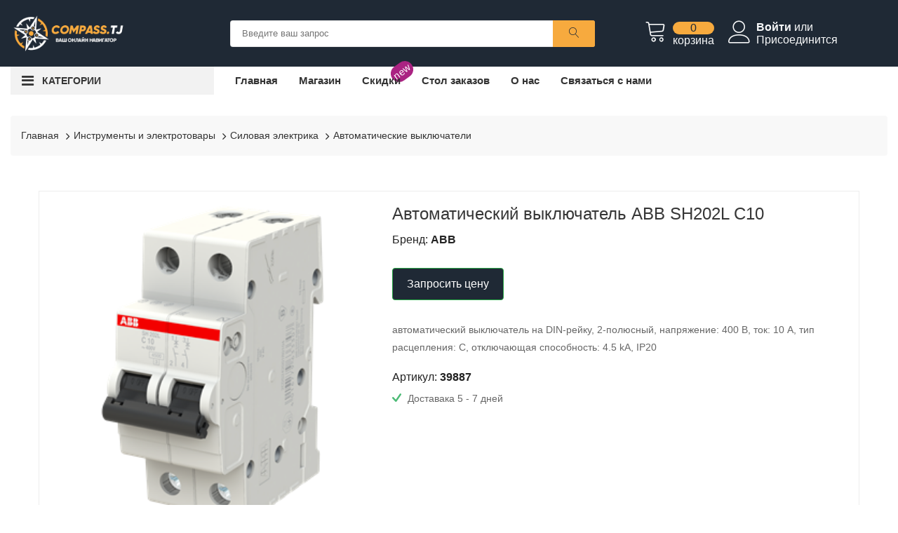

--- FILE ---
content_type: text/html; charset=UTF-8
request_url: https://compass.tj/product/avtomaticeskii-vyklyucatel-abb-sh202l-c10-62d563a79811e/47360
body_size: 26350
content:
<!doctype html><html class="no-js" lang="ru"><head><title>Купить Автоматический выключатель ABB SH202L C10 в рассрочку в Душанбе</title><meta charset="utf-8"><meta http-equiv="x-ua-compatible" content="ie=edge"><meta name="csrf-token" content="XiGd74tepTGkyxJdL0sJUinA5LU7mznXtk848AaU"><meta name="facebook-domain-verification" content="7gcxgwpgnb9xd4cmz9pkg7wvekyn2e"><meta name='wmail-verification' content='9b9aa63246f979356378ba0d08bae2e8'><meta name="yandex-verification" content="c5c2fe043b44bd1b"><meta name="google-site-verification" content="OQZYPkjWJF2sqKqSBOtWUCbFNMI3MiHANwFHeGFwB5E"><meta name="viewport" content="width=device-width, initial-scale=1, shrink-to-fit=no"><meta name="keywords" content="Купить,автоматические,выключатели,в,интернет,магазине,Compasstj,Каталог,товаров,с,подробными,характеристиками,фотографиями,Актуальные,цены,на,автоматические,выключатели,в,наличии,официальная,гарантия,Доставка,по,Таджикистану,Возможность,самовывоза, Автоматический выключатель ABB SH202L C10, автоматический выключатель на DIN-рейку, 2-полюсный, напряжение: 400 В, ток: 10 A, тип расцепления: C, отключающая способность: 4.5 kA, IP20"><meta name="description" content="Автоматический выключатель ABB SH202L C10 автоматический выключатель на DIN-рейку, 2-полюсный, напряжение: 400 В, ток: 10 A, тип расцепления: C, отключающая способность: 4.5 kA, IP20"><meta property="og:type" content="website"><meta property="og:title" content="Купить Автоматический выключатель ABB SH202L C10 в рассрочку в Душанбе" ><meta property="og:url" content="https://compass.tj/product/avtomaticeskii-vyklyucatel-abb-sh202l-c10-62d563a79811e/47360"><meta property="og:image" content="https://compass.tj/scraper/922156"><meta property="og:description" content="Автоматический выключатель ABB SH202L C10 автоматический выключатель на DIN-рейку, 2-полюсный, напряжение: 400 В, ток: 10 A, тип расцепления: C, отключающая способность: 4.5 kA, IP20" ><link rel="icon" href="/favicon.svg"><link rel="stylesheet" href="/assets/css/main.min.css?v=5"><script src="https://www.google.com/recaptcha/api.js" async defer></script><style> .variant-table { font-size: 14px; color: #666666; } .variant-table tr.active { font-size: 14px; color: #000; font-weight: bold; } </style>
<style>.page_speed_28352245{ background-color: #1f2935 } .page_speed_822478390{ max-height: 55px } .page_speed_921969272{ margin-top: 10px } .page_speed_628996545{ font-size: 20px; } .page_speed_151036411{ max-height: 65px } .page_speed_441787542{ max-height:500px; overflow-x:auto } .page_speed_436922127{ padding-bottom:0; padding-top:5px; } .page_speed_1925335204{ text-align:center; padding:20px; } .page_speed_283884534{ padding: 0 20px 20px 20px;  } .page_speed_1474951392{ display: none  } .page_speed_1054508038{ display: none } .page_speed_1369243691{ display:none } .page_speed_1754890190{ background:#1f2935; padding:10px 20px } .page_speed_1480480273{ font-weight:600 } .page_speed_1954006752{ color:red } .page_speed_1824490393{ max-width:40px } .page_speed_573292906{ max-height:40px; margin-left:10px } .page_speed_838532367{ font-size: 34px; } .page_speed_52881319{ width: 100% } .page_speed_1878835499{ position:absolute; left:-9999px; } .page_speed_1562722919{ display:none;visibility:hidden }</style>
</head><body><main><div class="wrapper"><header class="mobile-header"><div class="header-middle ptb-15 page_speed_28352245"><div class="container-fluid"><div class="row no-gutters"><div class="col-6"><div class=" "><a href="/" title="Compass.tj"><img src="/assets/img/logo/logo-dark.png" alt="logo-image" class="page_speed_822478390"></a></div></div><div class="col-6"><div class="cart-box page_speed_921969272"><ul class="d-flex "><li><a href="#" title="Поиск"><i class="text-light lnr lnr-magnifier mobile-search "></i></a></li><li><a href="/cart" title="Корзина"><i class="lnr lnr-cart text-light"></i><span class="my-cart"><span class="total-pro">0</span><span class="text-light">корзина</span></span></a></li></ul></div></div><div class="col-12 col-sm-12 search-field hide-atr"><div class="cart-box mt-3"><ul class=""><li><div class="categorie-search-box "><form action="/search" method="GET"><input type="text" name="search" placeholder="Введите ваш запрос"><button><i class="lnr lnr-magnifier page_speed_628996545"></i></button></form></div></li></ul></div></div></div></div></div><div class="container-fluid d-block d-lg-none"><div class="vertical-menu mt-30"><span class="categorie-title mobile-categorei-menu">Категории</span><nav><div id="cate-mobile-toggle" class="category-menu sidebar-menu sidbar-style mobile-categorei-menu-list menu-hidden "><ul><li class="has-sub"><a href="#" title="Меню">Меню</a><ul class="category-sub"><li><a href="https://compass.tj" title="Главная">Главная</a></li><li ><a href="https://compass.tj/shop" title="Магазин">Магазин</a></li><li><span class="new-label label-small">new</span><a href="https://compass.tj/discount" title="Скидки">Скидки </a></li><li><a href="https://compass.tj/post/stol-zakazov" title="Стол заказов">Стол заказов</a></li><li><a href="https://compass.tj/post/o-nas" title="О нас">О нас</a></li><li><a href="https://compass.tj/post/svyazyatsa-s-nami" title="Связаться с нами">Связаться с нами</a></li></ul></li><li class=" has-sub "><a href="/shop/1" title="Компьютеры и ноутбуки">Компьютеры и ноутбуки</a><ul class="category-sub"><li><a href="/shop/1" title="Все товары"><b>Все товары</b></a></li><li><a href="/shop/2" title="Ноутбуки">Ноутбуки </a></li><li><a href="/shop/3" title="Настольные компьютеры">Настольные компьютеры </a></li><li class="has-sub"><a href="/shop/4" title="Аксессуары для ноутбуков и ПК">Аксессуары для ноутбуков и ПК</a><ul class="category-sub"><li><a href="/shop/4" title="Все товары"><b>Все товары</b></a></li><li><a href="/shop/5" title="Рюкзаки, чехлы, сумки для ноутбуков">Рюкзаки, чехлы, сумки для ноутбуков </a></li><li><a href="/shop/6" title="Для ноутбуков и компьютеров">Для ноутбуков и компьютеров </a></li><li><a href="/shop/7" title="Охлаждающие подставки">Охлаждающие подставки </a></li><li><a href="/shop/402" title="Аксессуары для ноутбуков и компьютеров">Аксессуары для ноутбуков и компьютеров </a></li><li><a href="/shop/433" title="Док-станции для ноутбуков">Док-станции для ноутбуков </a></li></ul></li><li><a href="/shop/8" title="Моноблоки">Моноблоки </a></li><li><a href="/shop/9" title="Неттопы и платформы">Неттопы и платформы </a></li></ul></li><li class=" has-sub "><a href="/shop/10" title="Комплектующие для ПК">Комплектующие для ПК</a><ul class="category-sub"><li><a href="/shop/10" title="Все товары"><b>Все товары</b></a></li><li class="has-sub"><a href="/shop/11" title="Системы охлаждения">Системы охлаждения</a><ul class="category-sub"><li><a href="/shop/11" title="Все товары"><b>Все товары</b></a></li><li><a href="/shop/12" title="Кулеры для процессоров">Кулеры для процессоров </a></li><li><a href="/shop/13" title="Вентиляторы для корпуса">Вентиляторы для корпуса </a></li><li><a href="/shop/14" title="Термопаста">Термопаста </a></li><li><a href="/shop/15" title="Водяное охлаждение (СВО)">Водяное охлаждение (СВО) </a></li><li><a href="/shop/16" title="Аксессуары для систем охлаждения">Аксессуары для систем охлаждения </a></li><li><a href="/shop/17" title="Охлаждение для HDD, SSD">Охлаждение для HDD, SSD </a></li><li><a href="/shop/18" title="Контроллеры для систем охлаждения">Контроллеры для систем охлаждения </a></li><li><a href="/shop/19" title="Вентиляторы для видеокарт">Вентиляторы для видеокарт </a></li><li><a href="/shop/468" title="Жидкостное охлаждение (СЖО)">Жидкостное охлаждение (СЖО) </a></li><li class="has-sub"><a href="/shop/469" title="Компоненты СЖО">Компоненты СЖО</a><ul class="category-sub"><li><a href="/shop/469" title="Все товары"><b>Все товары</b></a></li><li><a href="/shop/470" title="Водоблоки">Водоблоки </a></li><li><a href="/shop/471" title="Инструменты и материалы">Инструменты и материалы </a></li><li><a href="/shop/472" title="Датчики и контроллеры">Датчики и контроллеры </a></li><li><a href="/shop/473" title="Радиаторы для СЖО">Радиаторы для СЖО </a></li><li><a href="/shop/474" title="Аксессуары для СЖО">Аксессуары для СЖО </a></li><li><a href="/shop/475" title="Разветвители, соединительные мосты, терминалы">Разветвители, соединительные мосты, терминалы </a></li><li><a href="/shop/476" title="Резервуары, резервуары с помпами">Резервуары, резервуары с помпами </a></li><li><a href="/shop/477" title="Трубки, шланги">Трубки, шланги </a></li><li><a href="/shop/478" title="Фитинги, адаптеры, фильтры, краны">Фитинги, адаптеры, фильтры, краны </a></li><li><a href="/shop/485" title="Охлаждающие жидкости">Охлаждающие жидкости </a></li><li><a href="/shop/498" title="Помпы">Помпы </a></li></ul></li></ul></li><li><a href="/shop/20" title="Процессоры">Процессоры </a></li><li><a href="/shop/21" title="Накопители SSD">Накопители SSD </a></li><li><a href="/shop/22" title="Оперативная память">Оперативная память </a></li><li><a href="/shop/23" title="Блоки питания">Блоки питания </a></li><li><a href="/shop/24" title="Корпуса">Корпуса </a></li><li><a href="/shop/25" title="Видеокарты">Видеокарты </a></li><li><a href="/shop/26" title="Жесткие диски (HDD)">Жесткие диски (HDD) </a></li><li><a href="/shop/27" title="Материнские платы">Материнские платы </a></li><li><a href="/shop/28" title="Программное обеспечение">Программное обеспечение </a></li><li><a href="/shop/29" title="Аксессуары и моддинг">Аксессуары и моддинг </a></li><li><a href="/shop/30" title="Оптические приводы">Оптические приводы </a></li><li><a href="/shop/31" title="Звуковые карты">Звуковые карты </a></li></ul></li><li class=" has-sub "><a href="/shop/32" title="Периферия">Периферия</a><ul class="category-sub"><li><a href="/shop/32" title="Все товары"><b>Все товары</b></a></li><li><a href="/shop/33" title="Мониторы">Мониторы </a></li><li><a href="/shop/34" title="Мыши">Мыши </a></li><li><a href="/shop/35" title="Клавиатуры">Клавиатуры </a></li><li><a href="/shop/36" title="Комплекты клавиатура + мышь">Комплекты клавиатура + мышь </a></li><li><a href="/shop/37" title="Наушники и гарнитуры">Наушники и гарнитуры </a></li><li><a href="/shop/38" title="Веб-камеры">Веб-камеры </a></li><li><a href="/shop/39" title="USB-концентраторы">USB-концентраторы </a></li><li><a href="/shop/40" title="Коврики для мыши">Коврики для мыши </a></li><li><a href="/shop/41" title="Компьютерная акустика">Компьютерная акустика </a></li><li><a href="/shop/42" title="Микрофоны">Микрофоны </a></li><li><a href="/shop/43" title="Рули, джойстики, геймпады">Рули, джойстики, геймпады </a></li><li><a href="/shop/44" title="Аксессуары для периферии">Аксессуары для периферии </a></li><li><a href="/shop/45" title="Графические планшеты">Графические планшеты </a></li><li><a href="/shop/46" title="Виртуальная реальность">Виртуальная реальность </a></li></ul></li><li class=" has-sub "><a href="/shop/47" title="Кабели и переходники">Кабели и переходники</a><ul class="category-sub"><li><a href="/shop/47" title="Все товары"><b>Все товары</b></a></li><li><a href="/shop/48" title="Видеокабели и переходники">Видеокабели и переходники </a></li><li><a href="/shop/49" title="USB кабели и переходники">USB кабели и переходники </a></li><li><a href="/shop/50" title="Кабели питания">Кабели питания </a></li><li><a href="/shop/51" title="Компьютерные кабели">Компьютерные кабели </a></li><li><a href="/shop/52" title="Аудиокабели и переходники">Аудиокабели и переходники </a></li><li><a href="/shop/53" title="Телефонные кабели">Телефонные кабели </a></li><li><a href="/shop/54" title="Разветвители, конвертеры">Разветвители, конвертеры </a></li><li><a href="/shop/55" title="Коаксиальные кабели">Коаксиальные кабели </a></li><li><a href="/shop/56" title="Прочие кабели и переходники">Прочие кабели и переходники </a></li><li><a href="/shop/403" title="Адаптеры (переходники)">Адаптеры (переходники) </a></li><li><a href="/shop/404" title="Графические адаптеры">Графические адаптеры </a></li></ul></li><li class=" has-sub "><a href="/shop/57" title="Накопители данных">Накопители данных</a><ul class="category-sub"><li><a href="/shop/57" title="Все товары"><b>Все товары</b></a></li><li><a href="/shop/58" title="USB Flash">USB Flash </a></li><li><a href="/shop/59" title="Внешние жёсткие диски и SSD">Внешние жёсткие диски и SSD </a></li><li><a href="/shop/60" title="Карты памяти">Карты памяти </a></li><li><a href="/shop/61" title="Корпуса и док-станции для жёстких дисков и SSD">Корпуса и док-станции для жёстких дисков и SSD </a></li><li><a href="/shop/62" title="Кардридеры">Кардридеры </a></li><li><a href="/shop/63" title="CD, DVD, BluRay">CD, DVD, BluRay </a></li><li><a href="/shop/64" title="Внешние оптические приводы">Внешние оптические приводы </a></li><li class="has-sub"><a href="/shop/65" title="Сетевые хранилища (NAS)">Сетевые хранилища (NAS)</a><ul class="category-sub"><li><a href="/shop/65" title="Все товары"><b>Все товары</b></a></li><li><a href="/shop/364" title="Настольные хранилища">Настольные хранилища </a></li><li><a href="/shop/365" title="Аксессуары для хранилищ">Аксессуары для хранилищ </a></li><li><a href="/shop/366" title="Стоечные хранилища">Стоечные хранилища </a></li></ul></li><li><a href="/shop/434" title="USB Flash накопители">USB Flash накопители </a></li><li><a href="/shop/499" title="CD, DVD, BluRay диски">CD, DVD, BluRay диски </a></li></ul></li><li class=" has-sub "><a href="/shop/66" title="Сетевое оборудование">Сетевое оборудование</a><ul class="category-sub"><li><a href="/shop/66" title="Все товары"><b>Все товары</b></a></li><li class="has-sub"><a href="/shop/67" title="Кабели и коммутация">Кабели и коммутация</a><ul class="category-sub"><li><a href="/shop/67" title="Все товары"><b>Все товары</b></a></li><li><a href="/shop/68" title="Патч-корды">Патч-корды </a></li><li><a href="/shop/69" title="Розетки и коннекторы">Розетки и коннекторы </a></li><li><a href="/shop/70" title="Витая пара (бухты)">Витая пара (бухты) </a></li><li class="has-sub"><a href="/shop/71" title="Маркировка и организация СКС">Маркировка и организация СКС</a><ul class="category-sub"><li><a href="/shop/71" title="Все товары"><b>Все товары</b></a></li><li><a href="/shop/486" title="Стяжки и хомуты">Стяжки и хомуты </a></li><li><a href="/shop/487" title="Кабельные маркеры">Кабельные маркеры </a></li><li><a href="/shop/488" title="Кабельные каналы">Кабельные каналы </a></li><li><a href="/shop/489" title="Площадки под стяжки">Площадки под стяжки </a></li><li><a href="/shop/490" title="Кабельные зажимы, скобы, клипсы">Кабельные зажимы, скобы, клипсы </a></li><li><a href="/shop/491" title="Углы для кабельных каналов">Углы для кабельных каналов </a></li><li><a href="/shop/492" title="Трубы для прокладки кабеля">Трубы для прокладки кабеля </a></li></ul></li><li><a href="/shop/72" title="Прочие компоненты СКС">Прочие компоненты СКС </a></li><li><a href="/shop/73" title="Патч-панели">Патч-панели </a></li><li><a href="/shop/74" title="Оптические компоненты">Оптические компоненты </a></li></ul></li><li class="has-sub"><a href="/shop/75" title="Wi-Fi, Bluetooth, 3G/4G">Wi-Fi, Bluetooth, 3G/4G</a><ul class="category-sub"><li><a href="/shop/75" title="Все товары"><b>Все товары</b></a></li><li><a href="/shop/76" title="Маршрутизаторы (роутеры) Wi-Fi">Маршрутизаторы (роутеры) Wi-Fi </a></li><li><a href="/shop/77" title="Адаптеры Wi-Fi, Bluetooth">Адаптеры Wi-Fi, Bluetooth </a></li><li><a href="/shop/78" title="Точки доступа">Точки доступа </a></li><li><a href="/shop/79" title="Усилители и повторители (репитеры)">Усилители и повторители (репитеры) </a></li><li><a href="/shop/80" title="Mesh системы">Mesh системы </a></li><li><a href="/shop/81" title="Контроллеры Wi-Fi">Контроллеры Wi-Fi </a></li><li><a href="/shop/82" title="Антенны для Wi-Fi, 3G/4G">Антенны для Wi-Fi, 3G/4G </a></li><li><a href="/shop/83" title="Аксессуары для Wi-Fi, 3G/4G">Аксессуары для Wi-Fi, 3G/4G </a></li><li><a href="/shop/84" title="Модемы 3G/4G">Модемы 3G/4G </a></li><li><a href="/shop/85" title="Powerline Wi-Fi">Powerline Wi-Fi </a></li><li><a href="/shop/86" title="Мосты Wi-Fi">Мосты Wi-Fi </a></li></ul></li><li class="has-sub"><a href="/shop/87" title="Маршрутизаторы и коммутаторы">Маршрутизаторы и коммутаторы</a><ul class="category-sub"><li><a href="/shop/87" title="Все товары"><b>Все товары</b></a></li><li><a href="/shop/88" title="Неуправляемые коммутаторы (свитчи)">Неуправляемые коммутаторы (свитчи) </a></li><li><a href="/shop/89" title="Управляемые коммутаторы (свитчи)">Управляемые коммутаторы (свитчи) </a></li><li><a href="/shop/90" title="Аксессуары для роутеров и свитчей">Аксессуары для роутеров и свитчей </a></li><li><a href="/shop/91" title="Маршрутизаторы (роутеры)">Маршрутизаторы (роутеры) </a></li><li><a href="/shop/405" title="Межсетевые экраны">Межсетевые экраны </a></li></ul></li><li class="has-sub"><a href="/shop/92" title="Видеонаблюдение">Видеонаблюдение</a><ul class="category-sub"><li><a href="/shop/92" title="Все товары"><b>Все товары</b></a></li><li><a href="/shop/93" title="IP камеры">IP камеры </a></li><li><a href="/shop/94" title="Видеорегистраторы">Видеорегистраторы </a></li><li><a href="/shop/95" title="IP домофоны и панели">IP домофоны и панели </a></li><li><a href="/shop/96" title="Аксессуары для видеонаблюдения">Аксессуары для видеонаблюдения </a></li><li><a href="/shop/97" title="Аналоговые камеры">Аналоговые камеры </a></li><li><a href="/shop/98" title="Системы видеонаблюдения">Системы видеонаблюдения </a></li></ul></li><li class="has-sub"><a href="/shop/99" title="Сетевые карты и адаптеры">Сетевые карты и адаптеры</a><ul class="category-sub"><li><a href="/shop/99" title="Все товары"><b>Все товары</b></a></li><li><a href="/shop/100" title="Сетевые карты">Сетевые карты </a></li><li><a href="/shop/101" title="Сетевые адаптеры">Сетевые адаптеры </a></li></ul></li><li class="has-sub"><a href="/shop/102" title="Шкафы и стойки">Шкафы и стойки</a><ul class="category-sub"><li><a href="/shop/102" title="Все товары"><b>Все товары</b></a></li><li><a href="/shop/103" title="Блоки розеток">Блоки розеток </a></li><li><a href="/shop/104" title="Полки">Полки </a></li><li><a href="/shop/105" title="Прочие компоненты">Прочие компоненты </a></li><li><a href="/shop/106" title="Шкафы">Шкафы </a></li><li><a href="/shop/107" title="Органайзеры">Органайзеры </a></li><li><a href="/shop/351" title="Вентиляторные модули">Вентиляторные модули </a></li><li><a href="/shop/352" title="Стойки">Стойки </a></li><li><a href="/shop/435" title="Коммутационные и серверные шкафы">Коммутационные и серверные шкафы </a></li><li><a href="/shop/436" title="Полки для серверных и коммутационных шкафов">Полки для серверных и коммутационных шкафов </a></li><li><a href="/shop/437" title="Кабельные органайзеры">Кабельные органайзеры </a></li><li><a href="/shop/438" title="Серверные стойки">Серверные стойки </a></li></ul></li><li class="has-sub"><a href="/shop/353" title="Инструмент">Инструмент</a><ul class="category-sub"><li><a href="/shop/353" title="Все товары"><b>Все товары</b></a></li><li><a href="/shop/354" title="Кабельные тестеры">Кабельные тестеры </a></li><li><a href="/shop/355" title="Прочие инструменты">Прочие инструменты </a></li><li><a href="/shop/356" title="Инструмент для обжима">Инструмент для обжима </a></li><li><a href="/shop/357" title="Инструмент для зачистки проводов">Инструмент для зачистки проводов </a></li><li><a href="/shop/358" title="Инструмент для заделки контактов">Инструмент для заделки контактов </a></li></ul></li><li class="has-sub"><a href="/shop/359" title="Модули SFP и трансиверы">Модули SFP и трансиверы</a><ul class="category-sub"><li><a href="/shop/359" title="Все товары"><b>Все товары</b></a></li><li><a href="/shop/360" title="Трансиверы SFP, XFP">Трансиверы SFP, XFP </a></li><li><a href="/shop/361" title="Кабели SFP">Кабели SFP </a></li><li><a href="/shop/362" title="Медиаконвертеры">Медиаконвертеры </a></li></ul></li><li class="has-sub"><a href="/shop/363" title="PoE оборудование">PoE оборудование</a><ul class="category-sub"><li><a href="/shop/363" title="Все товары"><b>Все товары</b></a></li><li><a href="/shop/406" title="Инжекторы PoE">Инжекторы PoE </a></li><li><a href="/shop/407" title="Прочее PoE оборудование">Прочее PoE оборудование </a></li><li><a href="/shop/408" title="Сплиттеры PoE">Сплиттеры PoE </a></li></ul></li><li class="has-sub"><a href="/shop/367" title="KVM оборудование">KVM оборудование</a><ul class="category-sub"><li><a href="/shop/367" title="Все товары"><b>Все товары</b></a></li><li><a href="/shop/368" title="KVM переключатели">KVM переключатели </a></li><li><a href="/shop/369" title="KVM кабели и аксессуары">KVM кабели и аксессуары </a></li><li><a href="/shop/370" title="KVM консоли">KVM консоли </a></li><li><a href="/shop/409" title="IP KVM переключатели">IP KVM переключатели </a></li></ul></li><li><a href="/shop/371" title="Прочее сетевое оборудование">Прочее сетевое оборудование </a></li><li><a href="/shop/439" title="Инструмент для сетевого оборудования">Инструмент для сетевого оборудования </a></li></ul></li><li class=" has-sub "><a href="/shop/108" title="Серверное оборудование">Серверное оборудование</a><ul class="category-sub"><li><a href="/shop/108" title="Все товары"><b>Все товары</b></a></li><li><a href="/shop/109" title="Аксессуары для серверного оборудования">Аксессуары для серверного оборудования </a></li><li><a href="/shop/110" title="Серверная оперативная память">Серверная оперативная память </a></li><li><a href="/shop/111" title="Серверные жесткие диски (HDD)">Серверные жесткие диски (HDD) </a></li><li><a href="/shop/112" title="Серверные корпуса">Серверные корпуса </a></li><li><a href="/shop/113" title="Серверные процессоры">Серверные процессоры </a></li><li><a href="/shop/114" title="Серверные материнские платы">Серверные материнские платы </a></li><li><a href="/shop/115" title="Серверные платформы">Серверные платформы </a></li><li><a href="/shop/116" title="Серверные SSD накопители">Серверные SSD накопители </a></li><li><a href="/shop/117" title="RAID контроллеры">RAID контроллеры </a></li><li><a href="/shop/118" title="Серверные блоки питания">Серверные блоки питания </a></li><li><a href="/shop/119" title="Системы хранения данных">Системы хранения данных </a></li><li><a href="/shop/120" title="NVIDIA Tesla">NVIDIA Tesla </a></li><li><a href="/shop/121" title="Серверы">Серверы </a></li><li><a href="/shop/440" title="Серверные кабели">Серверные кабели </a></li><li><a href="/shop/441" title="Кулеры для серверных процессоров">Кулеры для серверных процессоров </a></li><li><a href="/shop/442" title="Аксессуары для серверных HDD, SSD">Аксессуары для серверных HDD, SSD </a></li><li><a href="/shop/443" title="Батареи для RAID контроллеров">Батареи для RAID контроллеров </a></li><li><a href="/shop/444" title="Рельсы для корпусов">Рельсы для корпусов </a></li><li><a href="/shop/445" title="Вентиляторы для серверных корпусов">Вентиляторы для серверных корпусов </a></li><li><a href="/shop/479" title="Контроллеры RAID, HBA-адаптеры">Контроллеры RAID, HBA-адаптеры </a></li></ul></li><li class=" has-sub "><a href="/shop/122" title="Оргтехника">Оргтехника</a><ul class="category-sub"><li><a href="/shop/122" title="Все товары"><b>Все товары</b></a></li><li class="has-sub"><a href="/shop/123" title="Расходные материалы для оргтехники">Расходные материалы для оргтехники</a><ul class="category-sub"><li><a href="/shop/123" title="Все товары"><b>Все товары</b></a></li><li><a href="/shop/124" title="Картриджи, барабаны, тонеры">Картриджи, барабаны, тонеры </a></li><li><a href="/shop/125" title="Батарейки, аккумуляторы">Батарейки, аккумуляторы </a></li><li><a href="/shop/126" title="Чистящие средства">Чистящие средства </a></li><li><a href="/shop/127" title="Бумага">Бумага </a></li></ul></li><li class="has-sub"><a href="/shop/128" title="Защита питания">Защита питания</a><ul class="category-sub"><li><a href="/shop/128" title="Все товары"><b>Все товары</b></a></li><li><a href="/shop/129" title="ИБП">ИБП </a></li><li><a href="/shop/130" title="Сетевые фильтры">Сетевые фильтры </a></li><li><a href="/shop/131" title="Аккумуляторные батареи">Аккумуляторные батареи </a></li><li><a href="/shop/132" title="Стабилизаторы напряжения">Стабилизаторы напряжения </a></li></ul></li><li><a href="/shop/133" title="Принтеры и МФУ">Принтеры и МФУ </a></li><li class="has-sub"><a href="/shop/134" title="Офисная техника">Офисная техника</a><ul class="category-sub"><li><a href="/shop/134" title="Все товары"><b>Все товары</b></a></li><li><a href="/shop/135" title="Компьютерные кресла">Компьютерные кресла </a></li><li><a href="/shop/136" title="Сканеры штрих-кодов">Сканеры штрих-кодов </a></li><li><a href="/shop/137" title="Принтеры этикеток, чеков">Принтеры этикеток, чеков </a></li><li><a href="/shop/138" title="Уничтожители бумаг (шредеры)">Уничтожители бумаг (шредеры) </a></li><li><a href="/shop/139" title="Брошюровщики (переплетчики)">Брошюровщики (переплетчики) </a></li><li><a href="/shop/140" title="Калькуляторы">Калькуляторы </a></li><li><a href="/shop/141" title="Компьютерные столы">Компьютерные столы </a></li><li><a href="/shop/142" title="Ламинаторы">Ламинаторы </a></li><li><a href="/shop/143" title="Резаки">Резаки </a></li><li><a href="/shop/144" title="Счетчики и детекторы банкнот">Счетчики и детекторы банкнот </a></li><li><a href="/shop/145" title="Терминалы сбора данных">Терминалы сбора данных </a></li><li><a href="/shop/372" title="Оборудование RFID">Оборудование RFID </a></li><li><a href="/shop/419" title="Принтеры CD-DVD дисков, пластиковых карт">Принтеры CD-DVD дисков, пластиковых карт </a></li><li><a href="/shop/446" title="3D принтеры">3D принтеры </a></li><li><a href="/shop/447" title="Резаки для бумаги">Резаки для бумаги </a></li></ul></li><li><a href="/shop/146" title="Сканеры">Сканеры </a></li><li class="has-sub"><a href="/shop/147" title="Аксессуары для оргтехники">Аксессуары для оргтехники</a><ul class="category-sub"><li><a href="/shop/147" title="Все товары"><b>Все товары</b></a></li><li><a href="/shop/410" title="Для принтеров и МФУ">Для принтеров и МФУ </a></li><li><a href="/shop/411" title="Для ИБП">Для ИБП </a></li><li><a href="/shop/412" title="Для сканеров и ТСД">Для сканеров и ТСД </a></li><li><a href="/shop/413" title="Для офисной техники">Для офисной техники </a></li><li><a href="/shop/414" title="Для сканеров">Для сканеров </a></li></ul></li><li class="has-sub"><a href="/shop/148" title="Оборудование для презентаций">Оборудование для презентаций</a><ul class="category-sub"><li><a href="/shop/148" title="Все товары"><b>Все товары</b></a></li><li><a href="/shop/149" title="Проекторы">Проекторы </a></li><li><a href="/shop/150" title="Экраны для проекторов">Экраны для проекторов </a></li><li><a href="/shop/151" title="Документ-камеры">Документ-камеры </a></li><li><a href="/shop/152" title="Лампы для проекторов">Лампы для проекторов </a></li><li><a href="/shop/430" title="Аксессуары">Аксессуары </a></li><li><a href="/shop/448" title="Аксессуары для проекторов">Аксессуары для проекторов </a></li></ul></li></ul></li><li class=" has-sub "><a href="/shop/153" title="Электроника">Электроника</a><ul class="category-sub"><li><a href="/shop/153" title="Все товары"><b>Все товары</b></a></li><li class="has-sub"><a href="/shop/154" title="Аксессуары для мобильных устройств">Аксессуары для мобильных устройств</a><ul class="category-sub"><li><a href="/shop/154" title="Все товары"><b>Все товары</b></a></li><li><a href="/shop/155" title="Зарядные устройства">Зарядные устройства </a></li><li><a href="/shop/156" title="Док-станции">Док-станции </a></li><li><a href="/shop/157" title="Чехлы">Чехлы </a></li><li><a href="/shop/158" title="Внешние аккумуляторы">Внешние аккумуляторы </a></li><li><a href="/shop/159" title="Клавиатуры для мобильных устройств">Клавиатуры для мобильных устройств </a></li><li><a href="/shop/160" title="Держатели, подставки">Держатели, подставки </a></li><li><a href="/shop/161" title="Стилусы">Стилусы </a></li><li><a href="/shop/162" title="Прочие аксессуары для мобильных устройств">Прочие аксессуары для мобильных устройств </a></li><li><a href="/shop/163" title="Защитные плёнки, стёкла">Защитные плёнки, стёкла </a></li><li><a href="/shop/164" title="Штативы">Штативы </a></li><li><a href="/shop/373" title="Кабели, адаптеры, переходники">Кабели, адаптеры, переходники </a></li><li><a href="/shop/431" title="Аксессуары для часов и браслетов">Аксессуары для часов и браслетов </a></li><li><a href="/shop/451" title="Чехлы для телефонов и планшетов">Чехлы для телефонов и планшетов </a></li><li><a href="/shop/452" title="Стилусы для планшетов и смартфонов">Стилусы для планшетов и смартфонов </a></li></ul></li><li class="has-sub"><a href="/shop/165" title="ТВ и Видео">ТВ и Видео</a><ul class="category-sub"><li><a href="/shop/165" title="Все товары"><b>Все товары</b></a></li><li><a href="/shop/166" title="Кронштейны">Кронштейны </a></li><li><a href="/shop/167" title="Телевизоры ЖК">Телевизоры ЖК </a></li><li><a href="/shop/168" title="Медиаплееры">Медиаплееры </a></li><li><a href="/shop/169" title="ТВ-тюнеры и видеозахват">ТВ-тюнеры и видеозахват </a></li><li><a href="/shop/170" title="Антенны">Антенны </a></li><li><a href="/shop/171" title="DVD, Blu-Ray плееры">DVD, Blu-Ray плееры </a></li><li><a href="/shop/172" title="Панели (ЖК, Плазменные)">Панели (ЖК, Плазменные) </a></li><li><a href="/shop/173" title="Пульты">Пульты </a></li><li><a href="/shop/449" title="Телевизионные антенны">Телевизионные антенны </a></li><li><a href="/shop/450" title="Пульты для телевизоров">Пульты для телевизоров </a></li></ul></li><li class="has-sub"><a href="/shop/174" title="Умный дом">Умный дом</a><ul class="category-sub"><li><a href="/shop/174" title="Все товары"><b>Все товары</b></a></li><li><a href="/shop/175" title="Умные лампочки">Умные лампочки </a></li><li><a href="/shop/176" title="Умные розетки">Умные розетки </a></li><li><a href="/shop/177" title="Умные датчики">Умные датчики </a></li><li><a href="/shop/178" title="Умные гаджеты">Умные гаджеты </a></li><li><a href="/shop/179" title="Управление умным домом">Управление умным домом </a></li><li><a href="/shop/180" title="Умные камеры">Умные камеры </a></li><li><a href="/shop/181" title="Умные колонки">Умные колонки </a></li><li><a href="/shop/182" title="Умные выключатели">Умные выключатели </a></li><li><a href="/shop/420" title="Умное освещение">Умное освещение </a></li></ul></li><li><a href="/shop/183" title="Планшеты">Планшеты </a></li><li class="has-sub"><a href="/shop/184" title="Аудио">Аудио</a><ul class="category-sub"><li><a href="/shop/184" title="Все товары"><b>Все товары</b></a></li><li><a href="/shop/185" title="Диктофоны">Диктофоны </a></li><li><a href="/shop/186" title="Усилители и ресиверы">Усилители и ресиверы </a></li><li><a href="/shop/187" title="Акустические системы">Акустические системы </a></li><li><a href="/shop/188" title="Аудиомагнитолы">Аудиомагнитолы </a></li><li><a href="/shop/189" title="Домашние кинотеатры">Домашние кинотеатры </a></li><li><a href="/shop/190" title="Музыкальные центры">Музыкальные центры </a></li><li><a href="/shop/191" title="Портативные плееры">Портативные плееры </a></li><li><a href="/shop/192" title="Проигрыватели виниловых дисков">Проигрыватели виниловых дисков </a></li><li><a href="/shop/193" title="Радиоприёмники">Радиоприёмники </a></li><li><a href="/shop/415" title="Синтезаторы">Синтезаторы </a></li></ul></li><li class="has-sub"><a href="/shop/194" title="Автомобильная электроника">Автомобильная электроника</a><ul class="category-sub"><li><a href="/shop/194" title="Все товары"><b>Все товары</b></a></li><li><a href="/shop/195" title="Авторегистраторы">Авторегистраторы </a></li><li><a href="/shop/196" title="Автоаксессуары">Автоаксессуары </a></li><li><a href="/shop/197" title="Автомагнитолы">Автомагнитолы </a></li><li><a href="/shop/198" title="GPS Навигаторы">GPS Навигаторы </a></li><li><a href="/shop/199" title="Автоакустика">Автоакустика </a></li><li><a href="/shop/200" title="Автомобильные зарядные устройства">Автомобильные зарядные устройства </a></li><li><a href="/shop/201" title="Автомобильные компрессоры">Автомобильные компрессоры </a></li><li><a href="/shop/202" title="Радар-детекторы">Радар-детекторы </a></li><li><a href="/shop/374" title="Автомобильные телевизоры">Автомобильные телевизоры </a></li><li><a href="/shop/421" title="Пуско-зарядные устройства">Пуско-зарядные устройства </a></li></ul></li><li><a href="/shop/203" title="Портативная акустика">Портативная акустика </a></li><li><a href="/shop/204" title="Часы и браслеты">Часы и браслеты </a></li><li><a href="/shop/205" title="Квадрокоптеры">Квадрокоптеры </a></li><li class="has-sub"><a href="/shop/206" title="Фото">Фото</a><ul class="category-sub"><li><a href="/shop/206" title="Все товары"><b>Все товары</b></a></li><li><a href="/shop/207" title="Аксессуары для фотокамер">Аксессуары для фотокамер </a></li><li><a href="/shop/208" title="Видеокамеры">Видеокамеры </a></li><li><a href="/shop/209" title="Сумки">Сумки </a></li><li><a href="/shop/210" title="Фотоаппараты">Фотоаппараты </a></li><li><a href="/shop/211" title="Цифровые фоторамки">Цифровые фоторамки </a></li></ul></li><li><a href="/shop/212" title="Электронные книги">Электронные книги </a></li><li><a href="/shop/375" title="Электротранспорт">Электротранспорт </a></li><li><a href="/shop/398" title="Смарт часы и браслеты">Смарт часы и браслеты </a></li><li class="has-sub"><a href="/shop/427" title="Фототехника">Фототехника</a><ul class="category-sub"><li><a href="/shop/427" title="Все товары"><b>Все товары</b></a></li><li><a href="/shop/428" title="Сумки для фотоаппаратов и видеокамер">Сумки для фотоаппаратов и видеокамер </a></li></ul></li><li class="has-sub"><a href="/shop/453" title="Аудиотехника">Аудиотехника</a><ul class="category-sub"><li><a href="/shop/453" title="Все товары"><b>Все товары</b></a></li><li><a href="/shop/493" title="MIDI-клавиатуры">MIDI-клавиатуры </a></li></ul></li><li><a href="/shop/454" title="Смарт часы и фитнес-браслеты">Смарт часы и фитнес-браслеты </a></li></ul></li><li class=" has-sub "><a href="/shop/213" title="Бытовая техника">Бытовая техника</a><ul class="category-sub"><li><a href="/shop/213" title="Все товары"><b>Все товары</b></a></li><li class="has-sub"><a href="/shop/214" title="Техника для кухни">Техника для кухни</a><ul class="category-sub"><li><a href="/shop/214" title="Все товары"><b>Все товары</b></a></li><li><a href="/shop/215" title="Микроволновые печи">Микроволновые печи </a></li><li><a href="/shop/216" title="Вытяжки">Вытяжки </a></li><li><a href="/shop/217" title="Посудомоечные машины">Посудомоечные машины </a></li><li><a href="/shop/218" title="Блендеры">Блендеры </a></li><li><a href="/shop/219" title="Чайники, термопоты">Чайники, термопоты </a></li><li><a href="/shop/220" title="Кофеварки, кофемашины">Кофеварки, кофемашины </a></li><li><a href="/shop/221" title="Мороженицы">Мороженицы </a></li><li><a href="/shop/222" title="Кофемолки">Кофемолки </a></li><li><a href="/shop/223" title="Варочные панели">Варочные панели </a></li><li><a href="/shop/224" title="Фильтры для воды">Фильтры для воды </a></li><li><a href="/shop/225" title="Тостеры">Тостеры </a></li><li><a href="/shop/226" title="Сэндвичницы">Сэндвичницы </a></li><li><a href="/shop/227" title="Яйцеварки">Яйцеварки </a></li><li><a href="/shop/228" title="Фритюрницы">Фритюрницы </a></li><li><a href="/shop/229" title="Сушилки для овощей и фруктов">Сушилки для овощей и фруктов </a></li><li><a href="/shop/230" title="Соковыжималки">Соковыжималки </a></li><li><a href="/shop/231" title="Прочая кухонная техника">Прочая кухонная техника </a></li><li><a href="/shop/232" title="Хлебопечи">Хлебопечи </a></li><li><a href="/shop/233" title="Пароварки">Пароварки </a></li><li><a href="/shop/234" title="Аксессуары для кухонной техники">Аксессуары для кухонной техники </a></li><li><a href="/shop/235" title="Настольные плиты">Настольные плиты </a></li><li><a href="/shop/236" title="Мясорубки">Мясорубки </a></li><li><a href="/shop/237" title="Мультипекари">Мультипекари </a></li><li><a href="/shop/238" title="Мультиварки">Мультиварки </a></li><li><a href="/shop/239" title="Мини-печи">Мини-печи </a></li><li><a href="/shop/240" title="Миксеры">Миксеры </a></li><li><a href="/shop/241" title="Ломтерезки">Ломтерезки </a></li><li><a href="/shop/242" title="Кухонные комбайны">Кухонные комбайны </a></li><li><a href="/shop/243" title="Кухонные весы">Кухонные весы </a></li><li><a href="/shop/244" title="Йогуртницы">Йогуртницы </a></li><li><a href="/shop/245" title="Духовые шкафы">Духовые шкафы </a></li><li><a href="/shop/246" title="Грили, шашлычницы">Грили, шашлычницы </a></li><li><a href="/shop/247" title="Вспениватели молока (капучинаторы)">Вспениватели молока (капучинаторы) </a></li><li><a href="/shop/248" title="Вафельницы">Вафельницы </a></li><li><a href="/shop/249" title="Вакуумные упаковщики">Вакуумные упаковщики </a></li><li><a href="/shop/381" title="Блинницы">Блинницы </a></li><li><a href="/shop/424" title="Винные шкафы">Винные шкафы </a></li><li><a href="/shop/457" title="Вытяжки для кухни">Вытяжки для кухни </a></li></ul></li><li class="has-sub"><a href="/shop/250" title="Климатическая техника">Климатическая техника</a><ul class="category-sub"><li><a href="/shop/250" title="Все товары"><b>Все товары</b></a></li><li><a href="/shop/251" title="Вентиляторы">Вентиляторы </a></li><li><a href="/shop/252" title="Водонагреватели">Водонагреватели </a></li><li><a href="/shop/253" title="Метеостанции">Метеостанции </a></li><li><a href="/shop/254" title="Мобильные кондиционеры">Мобильные кондиционеры </a></li><li><a href="/shop/255" title="Аксессуары для климатической техники">Аксессуары для климатической техники </a></li><li><a href="/shop/256" title="Обогреватели, конвекторы, тепловентиляторы">Обогреватели, конвекторы, тепловентиляторы </a></li><li><a href="/shop/257" title="Очистители воздуха, увлажнители">Очистители воздуха, увлажнители </a></li><li><a href="/shop/432" title="Кондиционеры">Кондиционеры </a></li></ul></li><li class="has-sub"><a href="/shop/258" title="Техника для дома">Техника для дома</a><ul class="category-sub"><li><a href="/shop/258" title="Все товары"><b>Все товары</b></a></li><li><a href="/shop/259" title="Пылесосы">Пылесосы </a></li><li><a href="/shop/260" title="Пароочистители, отпариватели">Пароочистители, отпариватели </a></li><li><a href="/shop/261" title="Аксессуары к технике для дома">Аксессуары к технике для дома </a></li><li><a href="/shop/262" title="Оверлоки">Оверлоки </a></li><li><a href="/shop/263" title="Утюги">Утюги </a></li><li><a href="/shop/264" title="Швейные машины">Швейные машины </a></li></ul></li><li class="has-sub"><a href="/shop/265" title="Техника для красоты">Техника для красоты</a><ul class="category-sub"><li><a href="/shop/265" title="Все товары"><b>Все товары</b></a></li><li><a href="/shop/266" title="Напольные весы">Напольные весы </a></li><li><a href="/shop/267" title="Машинки для стрижки">Машинки для стрижки </a></li><li><a href="/shop/268" title="Электробритвы">Электробритвы </a></li><li><a href="/shop/269" title="Аксессуары к технике для красоты">Аксессуары к технике для красоты </a></li><li><a href="/shop/270" title="Зубные щетки">Зубные щетки </a></li><li><a href="/shop/271" title="Фены, щипцы">Фены, щипцы </a></li><li><a href="/shop/272" title="Эпиляторы">Эпиляторы </a></li></ul></li></ul></li><li class=" has-sub "><a href="/shop/273" title="Инструменты и электротовары">Инструменты и электротовары</a><ul class="category-sub"><li><a href="/shop/273" title="Все товары"><b>Все товары</b></a></li><li class="has-sub"><a href="/shop/274" title="Ручные инструменты">Ручные инструменты</a><ul class="category-sub"><li><a href="/shop/274" title="Все товары"><b>Все товары</b></a></li><li><a href="/shop/275" title="Отвёртки">Отвёртки </a></li><li><a href="/shop/276" title="Фонари">Фонари </a></li><li><a href="/shop/277" title="Наборы инструментов">Наборы инструментов </a></li><li><a href="/shop/278" title="Шестигранные ключи">Шестигранные ключи </a></li><li><a href="/shop/279" title="Мультитулы">Мультитулы </a></li><li><a href="/shop/382" title="Гаечные ключи">Гаечные ключи </a></li><li><a href="/shop/422" title="Торцевые ключи">Торцевые ключи </a></li><li><a href="/shop/458" title="Наборы отвёрток">Наборы отвёрток </a></li><li><a href="/shop/459" title="Светодиодные фонари">Светодиодные фонари </a></li><li><a href="/shop/480" title="Паяльники">Паяльники </a></li></ul></li><li class="has-sub"><a href="/shop/280" title="Осветительное оборудование">Осветительное оборудование</a><ul class="category-sub"><li><a href="/shop/280" title="Все товары"><b>Все товары</b></a></li><li><a href="/shop/281" title="Лампочки">Лампочки </a></li><li><a href="/shop/282" title="Светильники">Светильники </a></li><li><a href="/shop/283" title="Светодиодные ленты">Светодиодные ленты </a></li><li><a href="/shop/284" title="Прожекторы">Прожекторы </a></li><li><a href="/shop/423" title="Аксессуары для светодиодных лент">Аксессуары для светодиодных лент </a></li><li><a href="/shop/466" title="Светодиодные лампочки">Светодиодные лампочки </a></li><li><a href="/shop/481" title="Гирлянды">Гирлянды </a></li></ul></li><li class="has-sub"><a href="/shop/285" title="Силовая электрика">Силовая электрика</a><ul class="category-sub"><li><a href="/shop/285" title="Все товары"><b>Все товары</b></a></li><li><a href="/shop/286" title="Распределительные щиты">Распределительные щиты </a></li><li><a href="/shop/287" title="Автоматические выключатели">Автоматические выключатели </a></li><li><a href="/shop/288" title="Выключатели дифференциального тока">Выключатели дифференциального тока </a></li><li><a href="/shop/289" title="Выключатели нагрузки, рубильники">Выключатели нагрузки, рубильники </a></li><li><a href="/shop/290" title="Выключатели света, диммеры">Выключатели света, диммеры </a></li><li><a href="/shop/291" title="Контакторы">Контакторы </a></li><li><a href="/shop/292" title="Розетки">Розетки </a></li><li><a href="/shop/293" title="Розетки с выключателем">Розетки с выключателем </a></li><li><a href="/shop/383" title="Автоматические выключатели дифференциального тока">Автоматические выключатели дифференциального тока </a></li><li><a href="/shop/482" title="Рамки для розеток и выключателей">Рамки для розеток и выключателей </a></li></ul></li><li class="has-sub"><a href="/shop/294" title="Электроинструменты">Электроинструменты</a><ul class="category-sub"><li><a href="/shop/294" title="Все товары"><b>Все товары</b></a></li><li><a href="/shop/295" title="Дрели, шуруповерты">Дрели, шуруповерты </a></li><li><a href="/shop/296" title="Шлифовальные машины">Шлифовальные машины </a></li><li><a href="/shop/297" title="Электропилы, бензопилы">Электропилы, бензопилы </a></li><li><a href="/shop/298" title="Заточные машины">Заточные машины </a></li><li><a href="/shop/299" title="Клеевые пистолеты">Клеевые пистолеты </a></li><li><a href="/shop/300" title="Краскопульты">Краскопульты </a></li><li><a href="/shop/301" title="Лобзики">Лобзики </a></li><li><a href="/shop/302" title="Отбойные молотки">Отбойные молотки </a></li><li><a href="/shop/303" title="Перфораторы">Перфораторы </a></li><li><a href="/shop/304" title="Профессиональные пылесосы">Профессиональные пылесосы </a></li><li><a href="/shop/305" title="Рубанки">Рубанки </a></li><li><a href="/shop/306" title="Степлеры">Степлеры </a></li><li><a href="/shop/307" title="Строительные миксеры">Строительные миксеры </a></li><li><a href="/shop/308" title="Строительные фены">Строительные фены </a></li><li><a href="/shop/309" title="Фрезеры">Фрезеры </a></li><li><a href="/shop/310" title="Штроборезы">Штроборезы </a></li><li><a href="/shop/399" title="Сверлильные станки">Сверлильные станки </a></li><li><a href="/shop/400" title="Плиткорезы">Плиткорезы </a></li><li><a href="/shop/461" title="Ручные фрезеры">Ручные фрезеры </a></li><li><a href="/shop/494" title="Бетонорезы">Бетонорезы </a></li><li><a href="/shop/495" title="Гвоздезабиватели">Гвоздезабиватели </a></li></ul></li><li class="has-sub"><a href="/shop/311" title="Садовая техника">Садовая техника</a><ul class="category-sub"><li><a href="/shop/311" title="Все товары"><b>Все товары</b></a></li><li><a href="/shop/312" title="Насосы">Насосы </a></li><li><a href="/shop/313" title="Воздуходувки">Воздуходувки </a></li><li><a href="/shop/314" title="Газонокосилки">Газонокосилки </a></li><li><a href="/shop/315" title="Дровоколы">Дровоколы </a></li><li><a href="/shop/316" title="Измельчители садового мусора">Измельчители садового мусора </a></li><li><a href="/shop/317" title="Культиваторы">Культиваторы </a></li><li><a href="/shop/318" title="Кусторезы">Кусторезы </a></li><li><a href="/shop/319" title="Мойки высокого давления">Мойки высокого давления </a></li><li><a href="/shop/401" title="Мотобуры">Мотобуры </a></li><li><a href="/shop/460" title="Насосы для воды">Насосы для воды </a></li></ul></li><li class="has-sub"><a href="/shop/320" title="Измерительные инструменты">Измерительные инструменты</a><ul class="category-sub"><li><a href="/shop/320" title="Все товары"><b>Все товары</b></a></li><li><a href="/shop/321" title="Мультиметры">Мультиметры </a></li><li><a href="/shop/322" title="Дальномеры">Дальномеры </a></li><li><a href="/shop/323" title="Детекторы">Детекторы </a></li><li><a href="/shop/324" title="Нивелиры, уровни">Нивелиры, уровни </a></li><li><a href="/shop/416" title="Пирометры">Пирометры </a></li><li><a href="/shop/496" title="Рулетки">Рулетки </a></li><li><a href="/shop/497" title="Угломеры">Угломеры </a></li></ul></li><li class="has-sub"><a href="/shop/325" title="Расходные материалы ">Расходные материалы </a><ul class="category-sub"><li><a href="/shop/325" title="Все товары"><b>Все товары</b></a></li><li><a href="/shop/326" title="Аккумуляторы">Аккумуляторы </a></li><li><a href="/shop/327" title="Свёрла, насадки">Свёрла, насадки </a></li><li><a href="/shop/328" title="Диски">Диски </a></li><li><a href="/shop/329" title="Зарядные устройства для аккумуляторов">Зарядные устройства для аккумуляторов </a></li><li><a href="/shop/330" title="Ленты, листы">Ленты, листы </a></li><li><a href="/shop/331" title="Пилки">Пилки </a></li><li><a href="/shop/332" title="Расходные материалы для газонокосилок">Расходные материалы для газонокосилок </a></li><li><a href="/shop/333" title="Расходные материалы для моек высокого давления">Расходные материалы для моек высокого давления </a></li><li><a href="/shop/334" title="Расходные материалы для пылесосов">Расходные материалы для пылесосов </a></li><li><a href="/shop/335" title="Фрезы">Фрезы </a></li><li><a href="/shop/336" title="Цепи">Цепи </a></li><li><a href="/shop/462" title="Диски для пил и УШМ">Диски для пил и УШМ </a></li><li><a href="/shop/463" title="Пилки для лобзика">Пилки для лобзика </a></li><li><a href="/shop/464" title="Цепи для пил">Цепи для пил </a></li><li><a href="/shop/465" title="Шлифовальные ленты, листы">Шлифовальные ленты, листы </a></li><li><a href="/shop/483" title="Аккумуляторы для электроинструментов">Аккумуляторы для электроинструментов </a></li></ul></li><li><a href="/shop/337" title="Компрессоры">Компрессоры </a></li><li><a href="/shop/338" title="Пневматические инструменты">Пневматические инструменты </a></li><li><a href="/shop/339" title="Сварочное оборудование">Сварочное оборудование </a></li><li><a href="/shop/467" title="Воздушные компрессоры">Воздушные компрессоры </a></li><li><a href="/shop/484" title="Сварочные аппараты">Сварочные аппараты </a></li></ul></li><li class=" has-sub "><a href="/shop/340" title="Средства связи">Средства связи</a><ul class="category-sub"><li><a href="/shop/340" title="Все товары"><b>Все товары</b></a></li><li class="has-sub"><a href="/shop/341" title="VoIP оборудование">VoIP оборудование</a><ul class="category-sub"><li><a href="/shop/341" title="Все товары"><b>Все товары</b></a></li><li><a href="/shop/342" title="IP-телефоны">IP-телефоны </a></li><li><a href="/shop/343" title="Аксессуары для VoIP оборудования">Аксессуары для VoIP оборудования </a></li><li><a href="/shop/344" title="VoIP-шлюзы">VoIP-шлюзы </a></li><li><a href="/shop/345" title="IP-АТС">IP-АТС </a></li><li><a href="/shop/346" title="Модули расширения IP-АТС">Модули расширения IP-АТС </a></li></ul></li><li><a href="/shop/347" title="Мобильные телефоны">Мобильные телефоны </a></li><li><a href="/shop/348" title="Телефонные аппараты">Телефонные аппараты </a></li><li><a href="/shop/349" title="Конференц-связь (ВКС)">Конференц-связь (ВКС) </a></li><li><a href="/shop/350" title="Мини-АТС">Мини-АТС </a></li><li><a href="/shop/417" title="Рации">Рации </a></li><li><a href="/shop/418" title="Видеоняни, радионяни">Видеоняни, радионяни </a></li></ul></li><li class=" has-sub "><a href="/shop/376" title="Игровые приставки, настольные игры, сувениры">Игровые приставки, настольные игры, сувениры</a><ul class="category-sub"><li><a href="/shop/376" title="Все товары"><b>Все товары</b></a></li><li><a href="/shop/377" title="Сувениры">Сувениры </a></li><li><a href="/shop/378" title="Аксессуары для консолей">Аксессуары для консолей </a></li><li><a href="/shop/379" title="Игровые консоли">Игровые консоли </a></li><li><a href="/shop/380" title="Настольные игры">Настольные игры </a></li><li><a href="/shop/429" title="Игры для консолей">Игры для консолей </a></li><li><a href="/shop/455" title="Книги и комиксы">Книги и комиксы </a></li><li><a href="/shop/456" title="Конструкторы">Конструкторы </a></li></ul></li></ul></div></nav></div></div></header><header class="main-header"><div class="header-middle ptb-15 page_speed_28352245"><div class="container-fluid"><div class="row align-items-center no-gutters"><div class="col-lg-3 col-sm-12"><div class="logo mb-all-30"><a href="/" title="Compass.tj"><img src="/assets/img/logo/logo-dark.png" alt="logo-image" class="page_speed_151036411"></a></div></div><div class="col-lg-5 col-md-12 col-sm-12 col-xs-12 col-12"><div class="categorie-search-box"><form action="/search" method="GET"><input type="text" name="search" placeholder="Введите ваш запрос"><button><i class="lnr lnr-magnifier"></i></button></form></div></div><div class="col-lg-4 col-md-12"><div class="cart-box mt-all-30"><ul class="d-flex justify-content-center align-items-center"><li><a href="#" title="Корзина"><i class="lnr lnr-cart text-light"></i><span class="my-cart"><span class="total-pro">0</span><span class="text-light">корзина</span></span></a><ul class="ht-dropdown cart-box-width page_speed_441787542"><li class="page_speed_436922127 cart-item"><div class="single-cart-box cart-item page_speed_1925335204">В корзине пусто </div></li><li class="pt-0"><div class="cart-footer page_speed_283884534"><ul class="price-content"><li>Итого к оплате <span class="totalPrice">0 смн.</span></li></ul><div class="cart-actions text-center"><a class="cart-checkout" href="https://compass.tj/cart" title="В корзину">В корзину</a></div></div></li></ul></li><li><a href="https://compass.tj/login" title="Войти"><i class="lnr lnr-user text-light"></i><span class="my-cart"><span class="text-light"><strong>Войти</strong> или</span><span class="text-light"> Присоединится</span></span></a></li></ul></div></div></div></div></div><div class="header-bottom "><div class="container-fluid"><div class="row align-items-center"><div class="col-xl-3 col-lg-4 col-md-6 vertical-menu d-none d-lg-block"><span class="categorie-title">Категории</span></div><div class="col-xl-9 col-lg-8 col-md-12 "><nav class="d-none d-lg-block"><ul class="header-bottom-list d-flex"><li ><a href="https://compass.tj" title="Главная">Главная</a></li><li ><a href="https://compass.tj/shop" title="Магазин">Магазин</a></li><li ><span class="new-label label-small">new</span><a href="https://compass.tj/discount" title="Скидки"> Скидки</a></li><li><a href="https://compass.tj/post/stol-zakazov" title="Стол заказов">Стол заказов</a></li><li><a href="https://compass.tj/post/o-nas" title="О нас">О нас</a></li><li><a href="https://compass.tj/post/svyazyatsa-s-nami" title="Связаться с нами">Связаться с нами</a></li></ul></nav><div class="mobile-menu d-block d-lg-none"><nav><ul><li><a href="https://compass.tj" title="Главная">Главная</a></li><li><a href="/shop" title="Магазин">Магазин</a></li><li><a href="https://compass.tj/post/o-nas" title="О нас">О нас</a></li><li><a href="https://compass.tj/post/svyazyatsa-s-nami" title="Связаться с нами">Связаться с нами</a></li></ul></nav></div></div></div></div></div></header><div class="main-page-banner off-white-bg"><div class="container-fluid"><div class="row"><div class="d-none d-lg-block"><div class="vertical-menu ml-3 mb-all-30 hide"><nav><ul class="vertical-menu-list page_speed_1474951392"><li class=""><a href="/shop/1" title="Компьютеры и ноутбуки"> Компьютеры и ноутбуки <i class="fa fa-angle-right" aria-hidden="true"></i></a><ul class="ht-dropdown mega-child"><li><a href="/shop/2" title="Ноутбуки">Ноутбуки </a></li><li><a href="/shop/3" title="Настольные компьютеры">Настольные компьютеры </a></li><li><a href="/shop/4" title="Аксессуары для ноутбуков и ПК">Аксессуары для ноутбуков и ПК<i class="fa fa-angle-right"></i></a><ul class="ht-dropdown mega-child"><li><a href="/shop/5" title="Рюкзаки, чехлы, сумки для ноутбуков">Рюкзаки, чехлы, сумки для ноутбуков </a></li><li><a href="/shop/6" title="Для ноутбуков и компьютеров">Для ноутбуков и компьютеров </a></li><li><a href="/shop/7" title="Охлаждающие подставки">Охлаждающие подставки </a></li><li><a href="/shop/402" title="Аксессуары для ноутбуков и компьютеров">Аксессуары для ноутбуков и компьютеров </a></li><li><a href="/shop/433" title="Док-станции для ноутбуков">Док-станции для ноутбуков </a></li></ul></li><li><a href="/shop/8" title="Моноблоки">Моноблоки </a></li><li><a href="/shop/9" title="Неттопы и платформы">Неттопы и платформы </a></li></ul></li><li class=""><a href="/shop/10" title="Комплектующие для ПК"> Комплектующие для ПК <i class="fa fa-angle-right" aria-hidden="true"></i></a><ul class="ht-dropdown mega-child"><li><a href="/shop/11" title="Системы охлаждения">Системы охлаждения<i class="fa fa-angle-right"></i></a><ul class="ht-dropdown mega-child"><li><a href="/shop/12" title="Кулеры для процессоров">Кулеры для процессоров </a></li><li><a href="/shop/13" title="Вентиляторы для корпуса">Вентиляторы для корпуса </a></li><li><a href="/shop/14" title="Термопаста">Термопаста </a></li><li><a href="/shop/15" title="Водяное охлаждение (СВО)">Водяное охлаждение (СВО) </a></li><li><a href="/shop/16" title="Аксессуары для систем охлаждения">Аксессуары для систем охлаждения </a></li><li><a href="/shop/17" title="Охлаждение для HDD, SSD">Охлаждение для HDD, SSD </a></li><li><a href="/shop/18" title="Контроллеры для систем охлаждения">Контроллеры для систем охлаждения </a></li><li><a href="/shop/19" title="Вентиляторы для видеокарт">Вентиляторы для видеокарт </a></li><li><a href="/shop/468" title="Жидкостное охлаждение (СЖО)">Жидкостное охлаждение (СЖО) </a></li><li><a href="/shop/469" title="Компоненты СЖО">Компоненты СЖО<i class="fa fa-angle-right"></i></a><ul class="ht-dropdown mega-child"><li><a href="/shop/470" title="Водоблоки">Водоблоки </a></li><li><a href="/shop/471" title="Инструменты и материалы">Инструменты и материалы </a></li><li><a href="/shop/472" title="Датчики и контроллеры">Датчики и контроллеры </a></li><li><a href="/shop/473" title="Радиаторы для СЖО">Радиаторы для СЖО </a></li><li><a href="/shop/474" title="Аксессуары для СЖО">Аксессуары для СЖО </a></li><li><a href="/shop/475" title="Разветвители, соединительные мосты, терминалы">Разветвители, соединительные мосты, терминалы </a></li><li><a href="/shop/476" title="Резервуары, резервуары с помпами">Резервуары, резервуары с помпами </a></li><li><a href="/shop/477" title="Трубки, шланги">Трубки, шланги </a></li><li><a href="/shop/478" title="Фитинги, адаптеры, фильтры, краны">Фитинги, адаптеры, фильтры, краны </a></li><li><a href="/shop/485" title="Охлаждающие жидкости">Охлаждающие жидкости </a></li><li><a href="/shop/498" title="Помпы">Помпы </a></li></ul></li></ul></li><li><a href="/shop/20" title="Процессоры">Процессоры </a></li><li><a href="/shop/21" title="Накопители SSD">Накопители SSD </a></li><li><a href="/shop/22" title="Оперативная память">Оперативная память </a></li><li><a href="/shop/23" title="Блоки питания">Блоки питания </a></li><li><a href="/shop/24" title="Корпуса">Корпуса </a></li><li><a href="/shop/25" title="Видеокарты">Видеокарты </a></li><li><a href="/shop/26" title="Жесткие диски (HDD)">Жесткие диски (HDD) </a></li><li><a href="/shop/27" title="Материнские платы">Материнские платы </a></li><li><a href="/shop/28" title="Программное обеспечение">Программное обеспечение </a></li><li><a href="/shop/29" title="Аксессуары и моддинг">Аксессуары и моддинг </a></li><li><a href="/shop/30" title="Оптические приводы">Оптические приводы </a></li><li><a href="/shop/31" title="Звуковые карты">Звуковые карты </a></li></ul></li><li class=""><a href="/shop/32" title="Периферия"> Периферия <i class="fa fa-angle-right" aria-hidden="true"></i></a><ul class="ht-dropdown mega-child"><li><a href="/shop/33" title="Мониторы">Мониторы </a></li><li><a href="/shop/34" title="Мыши">Мыши </a></li><li><a href="/shop/35" title="Клавиатуры">Клавиатуры </a></li><li><a href="/shop/36" title="Комплекты клавиатура + мышь">Комплекты клавиатура + мышь </a></li><li><a href="/shop/37" title="Наушники и гарнитуры">Наушники и гарнитуры </a></li><li><a href="/shop/38" title="Веб-камеры">Веб-камеры </a></li><li><a href="/shop/39" title="USB-концентраторы">USB-концентраторы </a></li><li><a href="/shop/40" title="Коврики для мыши">Коврики для мыши </a></li><li><a href="/shop/41" title="Компьютерная акустика">Компьютерная акустика </a></li><li><a href="/shop/42" title="Микрофоны">Микрофоны </a></li><li><a href="/shop/43" title="Рули, джойстики, геймпады">Рули, джойстики, геймпады </a></li><li><a href="/shop/44" title="Аксессуары для периферии">Аксессуары для периферии </a></li><li><a href="/shop/45" title="Графические планшеты">Графические планшеты </a></li><li><a href="/shop/46" title="Виртуальная реальность">Виртуальная реальность </a></li></ul></li><li class=""><a href="/shop/47" title="Кабели и переходники"> Кабели и переходники <i class="fa fa-angle-right" aria-hidden="true"></i></a><ul class="ht-dropdown mega-child"><li><a href="/shop/48" title="Видеокабели и переходники">Видеокабели и переходники </a></li><li><a href="/shop/49" title="USB кабели и переходники">USB кабели и переходники </a></li><li><a href="/shop/50" title="Кабели питания">Кабели питания </a></li><li><a href="/shop/51" title="Компьютерные кабели">Компьютерные кабели </a></li><li><a href="/shop/52" title="Аудиокабели и переходники">Аудиокабели и переходники </a></li><li><a href="/shop/53" title="Телефонные кабели">Телефонные кабели </a></li><li><a href="/shop/54" title="Разветвители, конвертеры">Разветвители, конвертеры </a></li><li><a href="/shop/55" title="Коаксиальные кабели">Коаксиальные кабели </a></li><li><a href="/shop/56" title="Прочие кабели и переходники">Прочие кабели и переходники </a></li><li><a href="/shop/403" title="Адаптеры (переходники)">Адаптеры (переходники) </a></li><li><a href="/shop/404" title="Графические адаптеры">Графические адаптеры </a></li></ul></li><li class=""><a href="/shop/57" title="Накопители данных"> Накопители данных <i class="fa fa-angle-right" aria-hidden="true"></i></a><ul class="ht-dropdown mega-child"><li><a href="/shop/58" title="USB Flash">USB Flash </a></li><li><a href="/shop/59" title="Внешние жёсткие диски и SSD">Внешние жёсткие диски и SSD </a></li><li><a href="/shop/60" title="Карты памяти">Карты памяти </a></li><li><a href="/shop/61" title="Корпуса и док-станции для жёстких дисков и SSD">Корпуса и док-станции для жёстких дисков и SSD </a></li><li><a href="/shop/62" title="Кардридеры">Кардридеры </a></li><li><a href="/shop/63" title="CD, DVD, BluRay">CD, DVD, BluRay </a></li><li><a href="/shop/64" title="Внешние оптические приводы">Внешние оптические приводы </a></li><li><a href="/shop/65" title="Сетевые хранилища (NAS)">Сетевые хранилища (NAS)<i class="fa fa-angle-right"></i></a><ul class="ht-dropdown mega-child"><li><a href="/shop/364" title="Настольные хранилища">Настольные хранилища </a></li><li><a href="/shop/365" title="Аксессуары для хранилищ">Аксессуары для хранилищ </a></li><li><a href="/shop/366" title="Стоечные хранилища">Стоечные хранилища </a></li></ul></li><li><a href="/shop/434" title="USB Flash накопители">USB Flash накопители </a></li><li><a href="/shop/499" title="CD, DVD, BluRay диски">CD, DVD, BluRay диски </a></li></ul></li><li class=""><a href="/shop/66" title="Сетевое оборудование"> Сетевое оборудование <i class="fa fa-angle-right" aria-hidden="true"></i></a><ul class="ht-dropdown mega-child"><li><a href="/shop/67" title="Кабели и коммутация">Кабели и коммутация<i class="fa fa-angle-right"></i></a><ul class="ht-dropdown mega-child"><li><a href="/shop/68" title="Патч-корды">Патч-корды </a></li><li><a href="/shop/69" title="Розетки и коннекторы">Розетки и коннекторы </a></li><li><a href="/shop/70" title="Витая пара (бухты)">Витая пара (бухты) </a></li><li><a href="/shop/71" title="Маркировка и организация СКС">Маркировка и организация СКС<i class="fa fa-angle-right"></i></a><ul class="ht-dropdown mega-child"><li><a href="/shop/486" title="Стяжки и хомуты">Стяжки и хомуты </a></li><li><a href="/shop/487" title="Кабельные маркеры">Кабельные маркеры </a></li><li><a href="/shop/488" title="Кабельные каналы">Кабельные каналы </a></li><li><a href="/shop/489" title="Площадки под стяжки">Площадки под стяжки </a></li><li><a href="/shop/490" title="Кабельные зажимы, скобы, клипсы">Кабельные зажимы, скобы, клипсы </a></li><li><a href="/shop/491" title="Углы для кабельных каналов">Углы для кабельных каналов </a></li><li><a href="/shop/492" title="Трубы для прокладки кабеля">Трубы для прокладки кабеля </a></li></ul></li><li><a href="/shop/72" title="Прочие компоненты СКС">Прочие компоненты СКС </a></li><li><a href="/shop/73" title="Патч-панели">Патч-панели </a></li><li><a href="/shop/74" title="Оптические компоненты">Оптические компоненты </a></li></ul></li><li><a href="/shop/75" title="Wi-Fi, Bluetooth, 3G/4G">Wi-Fi, Bluetooth, 3G/4G<i class="fa fa-angle-right"></i></a><ul class="ht-dropdown mega-child"><li><a href="/shop/76" title="Маршрутизаторы (роутеры) Wi-Fi">Маршрутизаторы (роутеры) Wi-Fi </a></li><li><a href="/shop/77" title="Адаптеры Wi-Fi, Bluetooth">Адаптеры Wi-Fi, Bluetooth </a></li><li><a href="/shop/78" title="Точки доступа">Точки доступа </a></li><li><a href="/shop/79" title="Усилители и повторители (репитеры)">Усилители и повторители (репитеры) </a></li><li><a href="/shop/80" title="Mesh системы">Mesh системы </a></li><li><a href="/shop/81" title="Контроллеры Wi-Fi">Контроллеры Wi-Fi </a></li><li><a href="/shop/82" title="Антенны для Wi-Fi, 3G/4G">Антенны для Wi-Fi, 3G/4G </a></li><li><a href="/shop/83" title="Аксессуары для Wi-Fi, 3G/4G">Аксессуары для Wi-Fi, 3G/4G </a></li><li><a href="/shop/84" title="Модемы 3G/4G">Модемы 3G/4G </a></li><li><a href="/shop/85" title="Powerline Wi-Fi">Powerline Wi-Fi </a></li><li><a href="/shop/86" title="Мосты Wi-Fi">Мосты Wi-Fi </a></li></ul></li><li><a href="/shop/87" title="Маршрутизаторы и коммутаторы">Маршрутизаторы и коммутаторы<i class="fa fa-angle-right"></i></a><ul class="ht-dropdown mega-child"><li><a href="/shop/88" title="Неуправляемые коммутаторы (свитчи)">Неуправляемые коммутаторы (свитчи) </a></li><li><a href="/shop/89" title="Управляемые коммутаторы (свитчи)">Управляемые коммутаторы (свитчи) </a></li><li><a href="/shop/90" title="Аксессуары для роутеров и свитчей">Аксессуары для роутеров и свитчей </a></li><li><a href="/shop/91" title="Маршрутизаторы (роутеры)">Маршрутизаторы (роутеры) </a></li><li><a href="/shop/405" title="Межсетевые экраны">Межсетевые экраны </a></li></ul></li><li><a href="/shop/92" title="Видеонаблюдение">Видеонаблюдение<i class="fa fa-angle-right"></i></a><ul class="ht-dropdown mega-child"><li><a href="/shop/93" title="IP камеры">IP камеры </a></li><li><a href="/shop/94" title="Видеорегистраторы">Видеорегистраторы </a></li><li><a href="/shop/95" title="IP домофоны и панели">IP домофоны и панели </a></li><li><a href="/shop/96" title="Аксессуары для видеонаблюдения">Аксессуары для видеонаблюдения </a></li><li><a href="/shop/97" title="Аналоговые камеры">Аналоговые камеры </a></li><li><a href="/shop/98" title="Системы видеонаблюдения">Системы видеонаблюдения </a></li></ul></li><li><a href="/shop/99" title="Сетевые карты и адаптеры">Сетевые карты и адаптеры<i class="fa fa-angle-right"></i></a><ul class="ht-dropdown mega-child"><li><a href="/shop/100" title="Сетевые карты">Сетевые карты </a></li><li><a href="/shop/101" title="Сетевые адаптеры">Сетевые адаптеры </a></li></ul></li><li><a href="/shop/102" title="Шкафы и стойки">Шкафы и стойки<i class="fa fa-angle-right"></i></a><ul class="ht-dropdown mega-child"><li><a href="/shop/103" title="Блоки розеток">Блоки розеток </a></li><li><a href="/shop/104" title="Полки">Полки </a></li><li><a href="/shop/105" title="Прочие компоненты">Прочие компоненты </a></li><li><a href="/shop/106" title="Шкафы">Шкафы </a></li><li><a href="/shop/107" title="Органайзеры">Органайзеры </a></li><li><a href="/shop/351" title="Вентиляторные модули">Вентиляторные модули </a></li><li><a href="/shop/352" title="Стойки">Стойки </a></li><li><a href="/shop/435" title="Коммутационные и серверные шкафы">Коммутационные и серверные шкафы </a></li><li><a href="/shop/436" title="Полки для серверных и коммутационных шкафов">Полки для серверных и коммутационных шкафов </a></li><li><a href="/shop/437" title="Кабельные органайзеры">Кабельные органайзеры </a></li><li><a href="/shop/438" title="Серверные стойки">Серверные стойки </a></li></ul></li><li><a href="/shop/353" title="Инструмент">Инструмент<i class="fa fa-angle-right"></i></a><ul class="ht-dropdown mega-child"><li><a href="/shop/354" title="Кабельные тестеры">Кабельные тестеры </a></li><li><a href="/shop/355" title="Прочие инструменты">Прочие инструменты </a></li><li><a href="/shop/356" title="Инструмент для обжима">Инструмент для обжима </a></li><li><a href="/shop/357" title="Инструмент для зачистки проводов">Инструмент для зачистки проводов </a></li><li><a href="/shop/358" title="Инструмент для заделки контактов">Инструмент для заделки контактов </a></li></ul></li><li><a href="/shop/359" title="Модули SFP и трансиверы">Модули SFP и трансиверы<i class="fa fa-angle-right"></i></a><ul class="ht-dropdown mega-child"><li><a href="/shop/360" title="Трансиверы SFP, XFP">Трансиверы SFP, XFP </a></li><li><a href="/shop/361" title="Кабели SFP">Кабели SFP </a></li><li><a href="/shop/362" title="Медиаконвертеры">Медиаконвертеры </a></li></ul></li><li><a href="/shop/363" title="PoE оборудование">PoE оборудование<i class="fa fa-angle-right"></i></a><ul class="ht-dropdown mega-child"><li><a href="/shop/406" title="Инжекторы PoE">Инжекторы PoE </a></li><li><a href="/shop/407" title="Прочее PoE оборудование">Прочее PoE оборудование </a></li><li><a href="/shop/408" title="Сплиттеры PoE">Сплиттеры PoE </a></li></ul></li><li><a href="/shop/367" title="KVM оборудование">KVM оборудование<i class="fa fa-angle-right"></i></a><ul class="ht-dropdown mega-child"><li><a href="/shop/368" title="KVM переключатели">KVM переключатели </a></li><li><a href="/shop/369" title="KVM кабели и аксессуары">KVM кабели и аксессуары </a></li><li><a href="/shop/370" title="KVM консоли">KVM консоли </a></li><li><a href="/shop/409" title="IP KVM переключатели">IP KVM переключатели </a></li></ul></li><li><a href="/shop/371" title="Прочее сетевое оборудование">Прочее сетевое оборудование </a></li><li><a href="/shop/439" title="Инструмент для сетевого оборудования">Инструмент для сетевого оборудования </a></li></ul></li><li class=""><a href="/shop/108" title="Серверное оборудование"> Серверное оборудование <i class="fa fa-angle-right" aria-hidden="true"></i></a><ul class="ht-dropdown mega-child"><li><a href="/shop/109" title="Аксессуары для серверного оборудования">Аксессуары для серверного оборудования </a></li><li><a href="/shop/110" title="Серверная оперативная память">Серверная оперативная память </a></li><li><a href="/shop/111" title="Серверные жесткие диски (HDD)">Серверные жесткие диски (HDD) </a></li><li><a href="/shop/112" title="Серверные корпуса">Серверные корпуса </a></li><li><a href="/shop/113" title="Серверные процессоры">Серверные процессоры </a></li><li><a href="/shop/114" title="Серверные материнские платы">Серверные материнские платы </a></li><li><a href="/shop/115" title="Серверные платформы">Серверные платформы </a></li><li><a href="/shop/116" title="Серверные SSD накопители">Серверные SSD накопители </a></li><li><a href="/shop/117" title="RAID контроллеры">RAID контроллеры </a></li><li><a href="/shop/118" title="Серверные блоки питания">Серверные блоки питания </a></li><li><a href="/shop/119" title="Системы хранения данных">Системы хранения данных </a></li><li><a href="/shop/120" title="NVIDIA Tesla">NVIDIA Tesla </a></li><li><a href="/shop/121" title="Серверы">Серверы </a></li><li><a href="/shop/440" title="Серверные кабели">Серверные кабели </a></li><li><a href="/shop/441" title="Кулеры для серверных процессоров">Кулеры для серверных процессоров </a></li><li><a href="/shop/442" title="Аксессуары для серверных HDD, SSD">Аксессуары для серверных HDD, SSD </a></li><li><a href="/shop/443" title="Батареи для RAID контроллеров">Батареи для RAID контроллеров </a></li><li><a href="/shop/444" title="Рельсы для корпусов">Рельсы для корпусов </a></li><li><a href="/shop/445" title="Вентиляторы для серверных корпусов">Вентиляторы для серверных корпусов </a></li><li><a href="/shop/479" title="Контроллеры RAID, HBA-адаптеры">Контроллеры RAID, HBA-адаптеры </a></li></ul></li><li class=""><a href="/shop/122" title="Оргтехника"> Оргтехника <i class="fa fa-angle-right" aria-hidden="true"></i></a><ul class="ht-dropdown mega-child"><li><a href="/shop/123" title="Расходные материалы для оргтехники">Расходные материалы для оргтехники<i class="fa fa-angle-right"></i></a><ul class="ht-dropdown mega-child"><li><a href="/shop/124" title="Картриджи, барабаны, тонеры">Картриджи, барабаны, тонеры </a></li><li><a href="/shop/125" title="Батарейки, аккумуляторы">Батарейки, аккумуляторы </a></li><li><a href="/shop/126" title="Чистящие средства">Чистящие средства </a></li><li><a href="/shop/127" title="Бумага">Бумага </a></li></ul></li><li><a href="/shop/128" title="Защита питания">Защита питания<i class="fa fa-angle-right"></i></a><ul class="ht-dropdown mega-child"><li><a href="/shop/129" title="ИБП">ИБП </a></li><li><a href="/shop/130" title="Сетевые фильтры">Сетевые фильтры </a></li><li><a href="/shop/131" title="Аккумуляторные батареи">Аккумуляторные батареи </a></li><li><a href="/shop/132" title="Стабилизаторы напряжения">Стабилизаторы напряжения </a></li></ul></li><li><a href="/shop/133" title="Принтеры и МФУ">Принтеры и МФУ </a></li><li><a href="/shop/134" title="Офисная техника">Офисная техника<i class="fa fa-angle-right"></i></a><ul class="ht-dropdown mega-child"><li><a href="/shop/135" title="Компьютерные кресла">Компьютерные кресла </a></li><li><a href="/shop/136" title="Сканеры штрих-кодов">Сканеры штрих-кодов </a></li><li><a href="/shop/137" title="Принтеры этикеток, чеков">Принтеры этикеток, чеков </a></li><li><a href="/shop/138" title="Уничтожители бумаг (шредеры)">Уничтожители бумаг (шредеры) </a></li><li><a href="/shop/139" title="Брошюровщики (переплетчики)">Брошюровщики (переплетчики) </a></li><li><a href="/shop/140" title="Калькуляторы">Калькуляторы </a></li><li><a href="/shop/141" title="Компьютерные столы">Компьютерные столы </a></li><li><a href="/shop/142" title="Ламинаторы">Ламинаторы </a></li><li><a href="/shop/143" title="Резаки">Резаки </a></li><li><a href="/shop/144" title="Счетчики и детекторы банкнот">Счетчики и детекторы банкнот </a></li><li><a href="/shop/145" title="Терминалы сбора данных">Терминалы сбора данных </a></li><li><a href="/shop/372" title="Оборудование RFID">Оборудование RFID </a></li><li><a href="/shop/419" title="Принтеры CD-DVD дисков, пластиковых карт">Принтеры CD-DVD дисков, пластиковых карт </a></li><li><a href="/shop/446" title="3D принтеры">3D принтеры </a></li><li><a href="/shop/447" title="Резаки для бумаги">Резаки для бумаги </a></li></ul></li><li><a href="/shop/146" title="Сканеры">Сканеры </a></li><li><a href="/shop/147" title="Аксессуары для оргтехники">Аксессуары для оргтехники<i class="fa fa-angle-right"></i></a><ul class="ht-dropdown mega-child"><li><a href="/shop/410" title="Для принтеров и МФУ">Для принтеров и МФУ </a></li><li><a href="/shop/411" title="Для ИБП">Для ИБП </a></li><li><a href="/shop/412" title="Для сканеров и ТСД">Для сканеров и ТСД </a></li><li><a href="/shop/413" title="Для офисной техники">Для офисной техники </a></li><li><a href="/shop/414" title="Для сканеров">Для сканеров </a></li></ul></li><li><a href="/shop/148" title="Оборудование для презентаций">Оборудование для презентаций<i class="fa fa-angle-right"></i></a><ul class="ht-dropdown mega-child"><li><a href="/shop/149" title="Проекторы">Проекторы </a></li><li><a href="/shop/150" title="Экраны для проекторов">Экраны для проекторов </a></li><li><a href="/shop/151" title="Документ-камеры">Документ-камеры </a></li><li><a href="/shop/152" title="Лампы для проекторов">Лампы для проекторов </a></li><li><a href="/shop/430" title="Аксессуары">Аксессуары </a></li><li><a href="/shop/448" title="Аксессуары для проекторов">Аксессуары для проекторов </a></li></ul></li></ul></li><li class=""><a href="/shop/153" title="Электроника"> Электроника <i class="fa fa-angle-right" aria-hidden="true"></i></a><ul class="ht-dropdown mega-child"><li><a href="/shop/154" title="Аксессуары для мобильных устройств">Аксессуары для мобильных устройств<i class="fa fa-angle-right"></i></a><ul class="ht-dropdown mega-child"><li><a href="/shop/155" title="Зарядные устройства">Зарядные устройства </a></li><li><a href="/shop/156" title="Док-станции">Док-станции </a></li><li><a href="/shop/157" title="Чехлы">Чехлы </a></li><li><a href="/shop/158" title="Внешние аккумуляторы">Внешние аккумуляторы </a></li><li><a href="/shop/159" title="Клавиатуры для мобильных устройств">Клавиатуры для мобильных устройств </a></li><li><a href="/shop/160" title="Держатели, подставки">Держатели, подставки </a></li><li><a href="/shop/161" title="Стилусы">Стилусы </a></li><li><a href="/shop/162" title="Прочие аксессуары для мобильных устройств">Прочие аксессуары для мобильных устройств </a></li><li><a href="/shop/163" title="Защитные плёнки, стёкла">Защитные плёнки, стёкла </a></li><li><a href="/shop/164" title="Штативы">Штативы </a></li><li><a href="/shop/373" title="Кабели, адаптеры, переходники">Кабели, адаптеры, переходники </a></li><li><a href="/shop/431" title="Аксессуары для часов и браслетов">Аксессуары для часов и браслетов </a></li><li><a href="/shop/451" title="Чехлы для телефонов и планшетов">Чехлы для телефонов и планшетов </a></li><li><a href="/shop/452" title="Стилусы для планшетов и смартфонов">Стилусы для планшетов и смартфонов </a></li></ul></li><li><a href="/shop/165" title="ТВ и Видео">ТВ и Видео<i class="fa fa-angle-right"></i></a><ul class="ht-dropdown mega-child"><li><a href="/shop/166" title="Кронштейны">Кронштейны </a></li><li><a href="/shop/167" title="Телевизоры ЖК">Телевизоры ЖК </a></li><li><a href="/shop/168" title="Медиаплееры">Медиаплееры </a></li><li><a href="/shop/169" title="ТВ-тюнеры и видеозахват">ТВ-тюнеры и видеозахват </a></li><li><a href="/shop/170" title="Антенны">Антенны </a></li><li><a href="/shop/171" title="DVD, Blu-Ray плееры">DVD, Blu-Ray плееры </a></li><li><a href="/shop/172" title="Панели (ЖК, Плазменные)">Панели (ЖК, Плазменные) </a></li><li><a href="/shop/173" title="Пульты">Пульты </a></li><li><a href="/shop/449" title="Телевизионные антенны">Телевизионные антенны </a></li><li><a href="/shop/450" title="Пульты для телевизоров">Пульты для телевизоров </a></li></ul></li><li><a href="/shop/174" title="Умный дом">Умный дом<i class="fa fa-angle-right"></i></a><ul class="ht-dropdown mega-child"><li><a href="/shop/175" title="Умные лампочки">Умные лампочки </a></li><li><a href="/shop/176" title="Умные розетки">Умные розетки </a></li><li><a href="/shop/177" title="Умные датчики">Умные датчики </a></li><li><a href="/shop/178" title="Умные гаджеты">Умные гаджеты </a></li><li><a href="/shop/179" title="Управление умным домом">Управление умным домом </a></li><li><a href="/shop/180" title="Умные камеры">Умные камеры </a></li><li><a href="/shop/181" title="Умные колонки">Умные колонки </a></li><li><a href="/shop/182" title="Умные выключатели">Умные выключатели </a></li><li><a href="/shop/420" title="Умное освещение">Умное освещение </a></li></ul></li><li><a href="/shop/183" title="Планшеты">Планшеты </a></li><li><a href="/shop/184" title="Аудио">Аудио<i class="fa fa-angle-right"></i></a><ul class="ht-dropdown mega-child"><li><a href="/shop/185" title="Диктофоны">Диктофоны </a></li><li><a href="/shop/186" title="Усилители и ресиверы">Усилители и ресиверы </a></li><li><a href="/shop/187" title="Акустические системы">Акустические системы </a></li><li><a href="/shop/188" title="Аудиомагнитолы">Аудиомагнитолы </a></li><li><a href="/shop/189" title="Домашние кинотеатры">Домашние кинотеатры </a></li><li><a href="/shop/190" title="Музыкальные центры">Музыкальные центры </a></li><li><a href="/shop/191" title="Портативные плееры">Портативные плееры </a></li><li><a href="/shop/192" title="Проигрыватели виниловых дисков">Проигрыватели виниловых дисков </a></li><li><a href="/shop/193" title="Радиоприёмники">Радиоприёмники </a></li><li><a href="/shop/415" title="Синтезаторы">Синтезаторы </a></li></ul></li><li><a href="/shop/194" title="Автомобильная электроника">Автомобильная электроника<i class="fa fa-angle-right"></i></a><ul class="ht-dropdown mega-child"><li><a href="/shop/195" title="Авторегистраторы">Авторегистраторы </a></li><li><a href="/shop/196" title="Автоаксессуары">Автоаксессуары </a></li><li><a href="/shop/197" title="Автомагнитолы">Автомагнитолы </a></li><li><a href="/shop/198" title="GPS Навигаторы">GPS Навигаторы </a></li><li><a href="/shop/199" title="Автоакустика">Автоакустика </a></li><li><a href="/shop/200" title="Автомобильные зарядные устройства">Автомобильные зарядные устройства </a></li><li><a href="/shop/201" title="Автомобильные компрессоры">Автомобильные компрессоры </a></li><li><a href="/shop/202" title="Радар-детекторы">Радар-детекторы </a></li><li><a href="/shop/374" title="Автомобильные телевизоры">Автомобильные телевизоры </a></li><li><a href="/shop/421" title="Пуско-зарядные устройства">Пуско-зарядные устройства </a></li></ul></li><li><a href="/shop/203" title="Портативная акустика">Портативная акустика </a></li><li><a href="/shop/204" title="Часы и браслеты">Часы и браслеты </a></li><li><a href="/shop/205" title="Квадрокоптеры">Квадрокоптеры </a></li><li><a href="/shop/206" title="Фото">Фото<i class="fa fa-angle-right"></i></a><ul class="ht-dropdown mega-child"><li><a href="/shop/207" title="Аксессуары для фотокамер">Аксессуары для фотокамер </a></li><li><a href="/shop/208" title="Видеокамеры">Видеокамеры </a></li><li><a href="/shop/209" title="Сумки">Сумки </a></li><li><a href="/shop/210" title="Фотоаппараты">Фотоаппараты </a></li><li><a href="/shop/211" title="Цифровые фоторамки">Цифровые фоторамки </a></li></ul></li><li><a href="/shop/212" title="Электронные книги">Электронные книги </a></li><li><a href="/shop/375" title="Электротранспорт">Электротранспорт </a></li><li><a href="/shop/398" title="Смарт часы и браслеты">Смарт часы и браслеты </a></li><li><a href="/shop/427" title="Фототехника">Фототехника<i class="fa fa-angle-right"></i></a><ul class="ht-dropdown mega-child"><li><a href="/shop/428" title="Сумки для фотоаппаратов и видеокамер">Сумки для фотоаппаратов и видеокамер </a></li></ul></li><li><a href="/shop/453" title="Аудиотехника">Аудиотехника<i class="fa fa-angle-right"></i></a><ul class="ht-dropdown mega-child"><li><a href="/shop/493" title="MIDI-клавиатуры">MIDI-клавиатуры </a></li></ul></li><li><a href="/shop/454" title="Смарт часы и фитнес-браслеты">Смарт часы и фитнес-браслеты </a></li></ul></li><li class=""><a href="/shop/213" title="Бытовая техника"> Бытовая техника <i class="fa fa-angle-right" aria-hidden="true"></i></a><ul class="ht-dropdown mega-child"><li><a href="/shop/214" title="Техника для кухни">Техника для кухни<i class="fa fa-angle-right"></i></a><ul class="ht-dropdown mega-child"><li><a href="/shop/215" title="Микроволновые печи">Микроволновые печи </a></li><li><a href="/shop/216" title="Вытяжки">Вытяжки </a></li><li><a href="/shop/217" title="Посудомоечные машины">Посудомоечные машины </a></li><li><a href="/shop/218" title="Блендеры">Блендеры </a></li><li><a href="/shop/219" title="Чайники, термопоты">Чайники, термопоты </a></li><li><a href="/shop/220" title="Кофеварки, кофемашины">Кофеварки, кофемашины </a></li><li><a href="/shop/221" title="Мороженицы">Мороженицы </a></li><li><a href="/shop/222" title="Кофемолки">Кофемолки </a></li><li><a href="/shop/223" title="Варочные панели">Варочные панели </a></li><li><a href="/shop/224" title="Фильтры для воды">Фильтры для воды </a></li><li><a href="/shop/225" title="Тостеры">Тостеры </a></li><li><a href="/shop/226" title="Сэндвичницы">Сэндвичницы </a></li><li><a href="/shop/227" title="Яйцеварки">Яйцеварки </a></li><li><a href="/shop/228" title="Фритюрницы">Фритюрницы </a></li><li><a href="/shop/229" title="Сушилки для овощей и фруктов">Сушилки для овощей и фруктов </a></li><li><a href="/shop/230" title="Соковыжималки">Соковыжималки </a></li><li><a href="/shop/231" title="Прочая кухонная техника">Прочая кухонная техника </a></li><li><a href="/shop/232" title="Хлебопечи">Хлебопечи </a></li><li><a href="/shop/233" title="Пароварки">Пароварки </a></li><li><a href="/shop/234" title="Аксессуары для кухонной техники">Аксессуары для кухонной техники </a></li><li><a href="/shop/235" title="Настольные плиты">Настольные плиты </a></li><li><a href="/shop/236" title="Мясорубки">Мясорубки </a></li><li><a href="/shop/237" title="Мультипекари">Мультипекари </a></li><li><a href="/shop/238" title="Мультиварки">Мультиварки </a></li><li><a href="/shop/239" title="Мини-печи">Мини-печи </a></li><li><a href="/shop/240" title="Миксеры">Миксеры </a></li><li><a href="/shop/241" title="Ломтерезки">Ломтерезки </a></li><li><a href="/shop/242" title="Кухонные комбайны">Кухонные комбайны </a></li><li><a href="/shop/243" title="Кухонные весы">Кухонные весы </a></li><li><a href="/shop/244" title="Йогуртницы">Йогуртницы </a></li><li><a href="/shop/245" title="Духовые шкафы">Духовые шкафы </a></li><li><a href="/shop/246" title="Грили, шашлычницы">Грили, шашлычницы </a></li><li><a href="/shop/247" title="Вспениватели молока (капучинаторы)">Вспениватели молока (капучинаторы) </a></li><li><a href="/shop/248" title="Вафельницы">Вафельницы </a></li><li><a href="/shop/249" title="Вакуумные упаковщики">Вакуумные упаковщики </a></li><li><a href="/shop/381" title="Блинницы">Блинницы </a></li><li><a href="/shop/424" title="Винные шкафы">Винные шкафы </a></li><li><a href="/shop/457" title="Вытяжки для кухни">Вытяжки для кухни </a></li></ul></li><li><a href="/shop/250" title="Климатическая техника">Климатическая техника<i class="fa fa-angle-right"></i></a><ul class="ht-dropdown mega-child"><li><a href="/shop/251" title="Вентиляторы">Вентиляторы </a></li><li><a href="/shop/252" title="Водонагреватели">Водонагреватели </a></li><li><a href="/shop/253" title="Метеостанции">Метеостанции </a></li><li><a href="/shop/254" title="Мобильные кондиционеры">Мобильные кондиционеры </a></li><li><a href="/shop/255" title="Аксессуары для климатической техники">Аксессуары для климатической техники </a></li><li><a href="/shop/256" title="Обогреватели, конвекторы, тепловентиляторы">Обогреватели, конвекторы, тепловентиляторы </a></li><li><a href="/shop/257" title="Очистители воздуха, увлажнители">Очистители воздуха, увлажнители </a></li><li><a href="/shop/432" title="Кондиционеры">Кондиционеры </a></li></ul></li><li><a href="/shop/258" title="Техника для дома">Техника для дома<i class="fa fa-angle-right"></i></a><ul class="ht-dropdown mega-child"><li><a href="/shop/259" title="Пылесосы">Пылесосы </a></li><li><a href="/shop/260" title="Пароочистители, отпариватели">Пароочистители, отпариватели </a></li><li><a href="/shop/261" title="Аксессуары к технике для дома">Аксессуары к технике для дома </a></li><li><a href="/shop/262" title="Оверлоки">Оверлоки </a></li><li><a href="/shop/263" title="Утюги">Утюги </a></li><li><a href="/shop/264" title="Швейные машины">Швейные машины </a></li></ul></li><li><a href="/shop/265" title="Техника для красоты">Техника для красоты<i class="fa fa-angle-right"></i></a><ul class="ht-dropdown mega-child"><li><a href="/shop/266" title="Напольные весы">Напольные весы </a></li><li><a href="/shop/267" title="Машинки для стрижки">Машинки для стрижки </a></li><li><a href="/shop/268" title="Электробритвы">Электробритвы </a></li><li><a href="/shop/269" title="Аксессуары к технике для красоты">Аксессуары к технике для красоты </a></li><li><a href="/shop/270" title="Зубные щетки">Зубные щетки </a></li><li><a href="/shop/271" title="Фены, щипцы">Фены, щипцы </a></li><li><a href="/shop/272" title="Эпиляторы">Эпиляторы </a></li></ul></li></ul></li><li class=""><a href="/shop/273" title="Инструменты и электротовары"> Инструменты и электротовары <i class="fa fa-angle-right" aria-hidden="true"></i></a><ul class="ht-dropdown mega-child"><li><a href="/shop/274" title="Ручные инструменты">Ручные инструменты<i class="fa fa-angle-right"></i></a><ul class="ht-dropdown mega-child"><li><a href="/shop/275" title="Отвёртки">Отвёртки </a></li><li><a href="/shop/276" title="Фонари">Фонари </a></li><li><a href="/shop/277" title="Наборы инструментов">Наборы инструментов </a></li><li><a href="/shop/278" title="Шестигранные ключи">Шестигранные ключи </a></li><li><a href="/shop/279" title="Мультитулы">Мультитулы </a></li><li><a href="/shop/382" title="Гаечные ключи">Гаечные ключи </a></li><li><a href="/shop/422" title="Торцевые ключи">Торцевые ключи </a></li><li><a href="/shop/458" title="Наборы отвёрток">Наборы отвёрток </a></li><li><a href="/shop/459" title="Светодиодные фонари">Светодиодные фонари </a></li><li><a href="/shop/480" title="Паяльники">Паяльники </a></li></ul></li><li><a href="/shop/280" title="Осветительное оборудование">Осветительное оборудование<i class="fa fa-angle-right"></i></a><ul class="ht-dropdown mega-child"><li><a href="/shop/281" title="Лампочки">Лампочки </a></li><li><a href="/shop/282" title="Светильники">Светильники </a></li><li><a href="/shop/283" title="Светодиодные ленты">Светодиодные ленты </a></li><li><a href="/shop/284" title="Прожекторы">Прожекторы </a></li><li><a href="/shop/423" title="Аксессуары для светодиодных лент">Аксессуары для светодиодных лент </a></li><li><a href="/shop/466" title="Светодиодные лампочки">Светодиодные лампочки </a></li><li><a href="/shop/481" title="Гирлянды">Гирлянды </a></li></ul></li><li><a href="/shop/285" title="Силовая электрика">Силовая электрика<i class="fa fa-angle-right"></i></a><ul class="ht-dropdown mega-child"><li><a href="/shop/286" title="Распределительные щиты">Распределительные щиты </a></li><li><a href="/shop/287" title="Автоматические выключатели">Автоматические выключатели </a></li><li><a href="/shop/288" title="Выключатели дифференциального тока">Выключатели дифференциального тока </a></li><li><a href="/shop/289" title="Выключатели нагрузки, рубильники">Выключатели нагрузки, рубильники </a></li><li><a href="/shop/290" title="Выключатели света, диммеры">Выключатели света, диммеры </a></li><li><a href="/shop/291" title="Контакторы">Контакторы </a></li><li><a href="/shop/292" title="Розетки">Розетки </a></li><li><a href="/shop/293" title="Розетки с выключателем">Розетки с выключателем </a></li><li><a href="/shop/383" title="Автоматические выключатели дифференциального тока">Автоматические выключатели дифференциального тока </a></li><li><a href="/shop/482" title="Рамки для розеток и выключателей">Рамки для розеток и выключателей </a></li></ul></li><li><a href="/shop/294" title="Электроинструменты">Электроинструменты<i class="fa fa-angle-right"></i></a><ul class="ht-dropdown mega-child"><li><a href="/shop/295" title="Дрели, шуруповерты">Дрели, шуруповерты </a></li><li><a href="/shop/296" title="Шлифовальные машины">Шлифовальные машины </a></li><li><a href="/shop/297" title="Электропилы, бензопилы">Электропилы, бензопилы </a></li><li><a href="/shop/298" title="Заточные машины">Заточные машины </a></li><li><a href="/shop/299" title="Клеевые пистолеты">Клеевые пистолеты </a></li><li><a href="/shop/300" title="Краскопульты">Краскопульты </a></li><li><a href="/shop/301" title="Лобзики">Лобзики </a></li><li><a href="/shop/302" title="Отбойные молотки">Отбойные молотки </a></li><li><a href="/shop/303" title="Перфораторы">Перфораторы </a></li><li><a href="/shop/304" title="Профессиональные пылесосы">Профессиональные пылесосы </a></li><li><a href="/shop/305" title="Рубанки">Рубанки </a></li><li><a href="/shop/306" title="Степлеры">Степлеры </a></li><li><a href="/shop/307" title="Строительные миксеры">Строительные миксеры </a></li><li><a href="/shop/308" title="Строительные фены">Строительные фены </a></li><li><a href="/shop/309" title="Фрезеры">Фрезеры </a></li><li><a href="/shop/310" title="Штроборезы">Штроборезы </a></li><li><a href="/shop/399" title="Сверлильные станки">Сверлильные станки </a></li><li><a href="/shop/400" title="Плиткорезы">Плиткорезы </a></li><li><a href="/shop/461" title="Ручные фрезеры">Ручные фрезеры </a></li><li><a href="/shop/494" title="Бетонорезы">Бетонорезы </a></li><li><a href="/shop/495" title="Гвоздезабиватели">Гвоздезабиватели </a></li></ul></li><li><a href="/shop/311" title="Садовая техника">Садовая техника<i class="fa fa-angle-right"></i></a><ul class="ht-dropdown mega-child"><li><a href="/shop/312" title="Насосы">Насосы </a></li><li><a href="/shop/313" title="Воздуходувки">Воздуходувки </a></li><li><a href="/shop/314" title="Газонокосилки">Газонокосилки </a></li><li><a href="/shop/315" title="Дровоколы">Дровоколы </a></li><li><a href="/shop/316" title="Измельчители садового мусора">Измельчители садового мусора </a></li><li><a href="/shop/317" title="Культиваторы">Культиваторы </a></li><li><a href="/shop/318" title="Кусторезы">Кусторезы </a></li><li><a href="/shop/319" title="Мойки высокого давления">Мойки высокого давления </a></li><li><a href="/shop/401" title="Мотобуры">Мотобуры </a></li><li><a href="/shop/460" title="Насосы для воды">Насосы для воды </a></li></ul></li><li><a href="/shop/320" title="Измерительные инструменты">Измерительные инструменты<i class="fa fa-angle-right"></i></a><ul class="ht-dropdown mega-child"><li><a href="/shop/321" title="Мультиметры">Мультиметры </a></li><li><a href="/shop/322" title="Дальномеры">Дальномеры </a></li><li><a href="/shop/323" title="Детекторы">Детекторы </a></li><li><a href="/shop/324" title="Нивелиры, уровни">Нивелиры, уровни </a></li><li><a href="/shop/416" title="Пирометры">Пирометры </a></li><li><a href="/shop/496" title="Рулетки">Рулетки </a></li><li><a href="/shop/497" title="Угломеры">Угломеры </a></li></ul></li><li><a href="/shop/325" title="Расходные материалы ">Расходные материалы <i class="fa fa-angle-right"></i></a><ul class="ht-dropdown mega-child"><li><a href="/shop/326" title="Аккумуляторы">Аккумуляторы </a></li><li><a href="/shop/327" title="Свёрла, насадки">Свёрла, насадки </a></li><li><a href="/shop/328" title="Диски">Диски </a></li><li><a href="/shop/329" title="Зарядные устройства для аккумуляторов">Зарядные устройства для аккумуляторов </a></li><li><a href="/shop/330" title="Ленты, листы">Ленты, листы </a></li><li><a href="/shop/331" title="Пилки">Пилки </a></li><li><a href="/shop/332" title="Расходные материалы для газонокосилок">Расходные материалы для газонокосилок </a></li><li><a href="/shop/333" title="Расходные материалы для моек высокого давления">Расходные материалы для моек высокого давления </a></li><li><a href="/shop/334" title="Расходные материалы для пылесосов">Расходные материалы для пылесосов </a></li><li><a href="/shop/335" title="Фрезы">Фрезы </a></li><li><a href="/shop/336" title="Цепи">Цепи </a></li><li><a href="/shop/462" title="Диски для пил и УШМ">Диски для пил и УШМ </a></li><li><a href="/shop/463" title="Пилки для лобзика">Пилки для лобзика </a></li><li><a href="/shop/464" title="Цепи для пил">Цепи для пил </a></li><li><a href="/shop/465" title="Шлифовальные ленты, листы">Шлифовальные ленты, листы </a></li><li><a href="/shop/483" title="Аккумуляторы для электроинструментов">Аккумуляторы для электроинструментов </a></li></ul></li><li><a href="/shop/337" title="Компрессоры">Компрессоры </a></li><li><a href="/shop/338" title="Пневматические инструменты">Пневматические инструменты </a></li><li><a href="/shop/339" title="Сварочное оборудование">Сварочное оборудование </a></li><li><a href="/shop/467" title="Воздушные компрессоры">Воздушные компрессоры </a></li><li><a href="/shop/484" title="Сварочные аппараты">Сварочные аппараты </a></li></ul></li><li class=""><a href="/shop/340" title="Средства связи"> Средства связи <i class="fa fa-angle-right" aria-hidden="true"></i></a><ul class="ht-dropdown mega-child"><li><a href="/shop/341" title="VoIP оборудование">VoIP оборудование<i class="fa fa-angle-right"></i></a><ul class="ht-dropdown mega-child"><li><a href="/shop/342" title="IP-телефоны">IP-телефоны </a></li><li><a href="/shop/343" title="Аксессуары для VoIP оборудования">Аксессуары для VoIP оборудования </a></li><li><a href="/shop/344" title="VoIP-шлюзы">VoIP-шлюзы </a></li><li><a href="/shop/345" title="IP-АТС">IP-АТС </a></li><li><a href="/shop/346" title="Модули расширения IP-АТС">Модули расширения IP-АТС </a></li></ul></li><li><a href="/shop/347" title="Мобильные телефоны">Мобильные телефоны </a></li><li><a href="/shop/348" title="Телефонные аппараты">Телефонные аппараты </a></li><li><a href="/shop/349" title="Конференц-связь (ВКС)">Конференц-связь (ВКС) </a></li><li><a href="/shop/350" title="Мини-АТС">Мини-АТС </a></li><li><a href="/shop/417" title="Рации">Рации </a></li><li><a href="/shop/418" title="Видеоняни, радионяни">Видеоняни, радионяни </a></li></ul></li><li class=""><a href="/shop/376" title="Игровые приставки, настольные игры, сувениры"> Игровые приставки, настольные игры, сувениры <i class="fa fa-angle-right" aria-hidden="true"></i></a><ul class="ht-dropdown mega-child"><li><a href="/shop/377" title="Сувениры">Сувениры </a></li><li><a href="/shop/378" title="Аксессуары для консолей">Аксессуары для консолей </a></li><li><a href="/shop/379" title="Игровые консоли">Игровые консоли </a></li><li><a href="/shop/380" title="Настольные игры">Настольные игры </a></li><li><a href="/shop/429" title="Игры для консолей">Игры для консолей </a></li><li><a href="/shop/455" title="Книги и комиксы">Книги и комиксы </a></li><li><a href="/shop/456" title="Конструкторы">Конструкторы </a></li></ul></li></ul></nav></div></div></div></div></div><div class="breadcrumb-area mt-30"><div class="container-fluid"><div class="breadcrumb"><ul class="d-flex align-items-center" itemscope itemtype="https://schema.org/BreadcrumbList"><li itemprop="itemListElement" itemscope itemtype="https://schema.org/ListItem"><a itemprop="item" href="https://compass.tj" title="Главная"><span itemprop="name">Главная</span></a><meta itemprop="position" content="1" /></li><li itemprop="itemListElement" itemscope itemtype="https://schema.org/ListItem"><a itemprop="item" href="https://compass.tj/shop/273"><span itemprop="name">Инструменты и электротовары</span></a><meta itemprop="position" content="2" /></li><li itemprop="itemListElement" itemscope itemtype="https://schema.org/ListItem"><a itemprop="item" href="https://compass.tj/shop/285"><span itemprop="name">Силовая электрика</span></a><meta itemprop="position" content="3" /></li><li itemprop="itemListElement" itemscope itemtype="https://schema.org/ListItem"><a itemprop="item" href="https://compass.tj/shop/287"><span itemprop="name">Автоматические выключатели</span></a><meta itemprop="position" content="4" /></li></ul></div></div></div><span  data-good_id="avtomaticeskii-vyklyucatel-abb-sh202l-c10-62d563a79811e" data-variant_id="47360"class="page_speed_1054508038 product_data"></span><div class="main-product-thumbnail ptb-50 ptb-sm-60"><div class="container"><div class="thumb-bg" itemscope itemtype="https://schema.org/Product"><div class="row"><div class="col-lg-5 mb-all-40"><div class="tab-content"><div id="thumb1" class="tab-pane fade show active"><a data-fancybox="images" href="https://s3.regru.cloud/compass/storage/public/scraper/922156"><img itemprop="image" class="primary-img" src=" https://s3.regru.cloud/compass/storage/public/scraper/922156 " alt="Автоматический выключатель ABB SH202L C10"></a></div><div id="thumb_186652" class="tab-pane fade"><a data-fancybox="images" href=" https://s3.regru.cloud/compass/storage/public/scraper/922157 "><img itemprop="image" src=" https://s3.regru.cloud/compass/storage/public/scraper/922157 " alt="Автоматический выключатель ABB SH202L C10_0"></a></div><div id="thumb_186653" class="tab-pane fade"><a data-fancybox="images" href=" https://s3.regru.cloud/compass/storage/public/scraper/922158 "><img itemprop="image" src=" https://s3.regru.cloud/compass/storage/public/scraper/922158 " alt="Автоматический выключатель ABB SH202L C10_1"></a></div></div><div class="product-thumbnail mt-15"><div class="thumb-menu owl-carousel nav tabs-area" role="tablist"><a class="active" data-toggle="tab" href="#thumb1"><img itemprop="image" src=" https://s3.regru.cloud/compass/storage/public/scraper/922156 " alt="Автоматический выключатель ABB SH202L C10"></a><a data-toggle="tab" href="#thumb_186652"><img itemprop="image" src=" https://s3.regru.cloud/compass/storage/public/scraper/922157 " alt="Автоматический выключатель ABB SH202L C10_0"></a><a data-toggle="tab" href="#thumb_186653"><img itemprop="image" src=" https://s3.regru.cloud/compass/storage/public/scraper/922158 " alt="Автоматический выключатель ABB SH202L C10_1"></a></div></div></div><div class="col-lg-7"><div class="thubnail-desc fix"><h1 class="product-header" itemprop="name">Автоматический выключатель ABB SH202L C10</h1><span itemprop="brand" itemscope itemtype="http://schema.org/Brand"> Бренд: <b itemprop="name">ABB</b></span><div class="pro-price mtb-30"><p class="d-flex align-items-center"><h2 class="price" itemprop="offers" itemscope itemtype="https://schema.org/Offer"><span itemprop="priceCurrency" content="TJS" class="page_speed_1369243691"></span><button itemprop="price" content="Запросить цену"  data-toggle="modal" data-target="#requestPrice"class="btn btn-success page_speed_1754890190"> Запросить цену </button></h2></p></div><div class="mb-20 pro-desc-details" itemprop="description">автоматический выключатель на DIN-рейку, 2-полюсный, напряжение: 400 В, ток: 10 A, тип расцепления: C, отключающая способность: 4.5 kA, IP20</div><div class="pro-ref mt-20"> Артикул: <b itemprop="sku" class="page_speed_1480480273">39887</b><p class="mt-2"><span class="in-stock"><i class="ion-checkmark-round"></i> Доставака 5 - 7 дней </span></p></div></div></div></div></div></div></div><div class="thumnail-desc pb-100 pb-sm-60"><div class="container"><div class="row"><div class="col-sm-12"><ul class="main-thumb-desc nav tabs-area" role="tablist"><li><a class="active" data-toggle="tab" href="#dtail">Характеристики</a></li></ul><div class="tab-content thumb-content border-default features_table"><div id="dtail" class="tab-pane fade show active"></div></div></div></div></div></div><div class="modal fade" id="exampleModal" tabindex="-1" role="dialog" aria-labelledby="exampleModalLabel" aria-hidden="true"><div class="modal-dialog" role="document"><div class="modal-content"><div class="modal-header"><h5 class="modal-title" id="exampleModalLabel">Уведомление о снижении цены</h5><button type="button" class="close" data-dismiss="modal" aria-label="Close"><span aria-hidden="true">&times;</span></button></div><div class="modal-body"> Новая функция! Которая позволит вам купить товар по своей цене, все что вам нужно это просто выбрать цену приемлемую для вас и вписать свой номер телефона, как только цена достигнет указаной вами (+10%) или ниже к вам придет СМС уведомление на телефон.<br> Уведомление придет только один раз. <br>Текущая цена: <b> Цена по запросу </b><form action="https://compass.tj/my_price" method="POST" class="mt-3"><input type="hidden" name="_token" value="XiGd74tepTGkyxJdL0sJUinA5LU7mznXtk848AaU"><input type="hidden" name="mprice[variant_id]" value="47360"><div class="form-group "><label>Телефон</label><input type="text" name="mprice[phone]" class="form-control"></div><div class="form-group "><label>Желаемая цена</label><input type="number" name="mprice[price]" class="form-control"></div><div class="g-recaptcha" data-sitekey="6Lc6lLAqAAAAADr1RKZrjAN4tpngcPewyCc5RdF9"></div><div class=""><button class="customer-btn w-100">Отправить</button></div></form></div></div></div></div><div class="modal fade" id="requestPrice" tabindex="-1" role="dialog" aria-labelledby="requestPriceLabel"aria-hidden="true"><div class="modal-dialog" role="document"><div class="modal-content"><div class="modal-header"><h5 class="modal-title" id="requestPriceLabel">Запрос цены</h5><button type="button" class="close" data-dismiss="modal" aria-label="Close"><span aria-hidden="true">&times;</span></button></div><div class="modal-body"> Пожалуйста оставьте свой номер телефона чтобы мы могли с вами связаться <form action="https://compass.tj/request_price" method="POST" class="mt-3" id="price_requests"><input type="hidden" name="_token" value="XiGd74tepTGkyxJdL0sJUinA5LU7mznXtk848AaU"><input type="hidden" name="variant_id" id="rvariant" value="47360"><div class="form-group "><label>Телефон</label><input type="number" id="rphone" name="phone" class="form-control" min="9"><small id="err" class="page_speed_1954006752"></small></div><div class="g-recaptcha" data-sitekey="6Lc6lLAqAAAAADr1RKZrjAN4tpngcPewyCc5RdF9"></div><br/><button class="customer-btn w-100" type="submit" value="Submit">Отправить</button></form></div></div></div></div><div class="support-area bdr-top"><div class="container"><div class="d-flex flex-wrap text-center"><div class="single-support"><div class="support-icon"><i class="lnr lnr-gift"></i></div><div class="support-desc"><h6>БОЛЕЕ 300 000 ТОВАРОВ</h6></div></div><div class="single-support"><div class="support-icon"><i class="lnr lnr-rocket"></i></div><div class="support-desc"><h6>БЫСТРАЯ ДОСТАВКА</h6></div></div><div class="single-support"><div class="support-icon"><i class="lnr lnr-lock"></i></div><div class="support-desc"><h6>БЕЗОПАСНЫЕ ПЛАТЕЖИ</h6></div></div><div class="single-support"><div class="support-icon"><i class="lnr lnr-enter-down"></i></div><div class="support-desc"><h6>ГАРАНТИЯ КАЧЕСТВА</h6></div></div><div class="single-support"><div class="support-icon"><i class="lnr lnr-users"></i></div><div class="support-desc"><h6>КОНСУЛЬТАЦИЯ 24/7</h6></div></div></div></div></div><footer class="off-white-bg2 pt-95 bdr-top pt-sm-55"><div class="footer-top"><div class="container"><div class="row"><div class="col-lg-4 col-md-4 col-sm-6"><div class="single-footer mb-sm-40"><h3 class="footer-title">Информация</h3><div class="footer-content"><ul class="footer-list"><li><a href="https://compass.tj/post/o-nas" title="О нас">О нас</a></li><li><a href="https://compass.tj/post/politika-konfedicialnosti" title="Политика">Политика</a></li></ul></div></div></div><div class="col-lg-4 col-md-4 col-sm-6"><div class="single-footer mb-sm-40"><h3 class="footer-title">Сервис</h3><div class="footer-content"><ul class="footer-list"><li><a href="https://compass.tj/shop" title="Магазин"></a></li><li><a href="https://compass.tj/post/svyazyatsa-s-nami" title="Связаться с нами">Связаться с нами</a></li></ul></div></div></div><div class="col-lg-4 col-md-6 col-sm-6"><div class="single-footer mb-sm-40"><h3 class="footer-title">Контакты</h3><div class="footer-content" itemscope itemtype="https://schema.org/Organization"><span itemprop="name" class="page_speed_1369243691">Compass.tj</span><ul class="footer-list address-content" ><li itemprop="address"><i class="lnr lnr-map-marker" ></i> Адрес: Республика Таджикистан, г. Душанбе, ул. Багаутдинова 13/5</li><li><span itemprop="email" class="page_speed_1369243691">info@compass.tj</span><i class="lnr lnr-envelope"></i>Почта: <a href="mailto:info@compass.tj" title="Почта"> info@compass.tj </a></li><li><i class="lnr lnr-phone-handset"></i>Тел: <a href="tel:+992918857270" title="Телефон">(+992) 918 85 72 70</a></li></ul><div class="payment mt-25 bdr-top pt-30"><a href="#" title="Корти Милли"><img loading="lazy" src="/assets/img/eq/km.png" alt="payment-image"class="img page_speed_1824490393"></a><a href="#" title="Alif"><img loading="lazy" src="/assets/img/eq/alif.png" alt="payment-image"class="img page_speed_573292906"></a></div></div></div></div></div></div></div><div class="footer-middle text-center"><div class="container-fluid"><div class="footer-middle-content pt-20 pb-30"><ul class="social-footer"><li><a target="_blank" href="https://www.facebook.com/compass.tj" title="facebook"><i class="fa fa-facebook"></i></a></li><li><a href="https://www.instagram.com/compass_tj/" title="instagram"><i class="fa fa-instagram"></i></a></li><li><a href="https://t.me/compass_tj" title="telegram"><i class="fa fa-telegram"></i></a></li></ul></div></div></div><div class="footer-bottom pb-30"><div class="container-fluid"><div class="copyright-text text-center"><p>Copyright © 2026 <a href="https://compass.tj" title="Compass.tj">Compass.tj</a> Все права защищены.</p></div></div></div></footer></div><style> .cart-icon{ position: fixed; background-color: #f7cb3e; padding: 11px 14px; bottom: 101px; left: calc(100% - 85px); z-index: 999999; font-weight: 900; border-radius: 27px; box-shadow: 2px 2px 10px #296419; } .cart-icon-iterator{ position: absolute; top: -9px; left: 43px; padding: 2px 8px; background-color: red; border-radius: 28px; font-size: 11px; color: #fff; } .cartModal .modal-header{ background-color: #f7aa3e; } .cartModal .btn-checkout{ background-color: #f7aa3e; color: #1f2935; } .cartModal .btn-close{ background-color: #f7aa3e; color: #1f2935; } .cart_items_modal td { padding: 8px; } .cartModal .modal-footer{ justify-content: space-between; } .cart_items_modal { text-align: center; }</style><a  href="https://compass.tj/cart"class="cart-icon page_speed_1054508038"><span class="cart-icon-iterator">0</span><i class="lnr lnr-cart text-dark page_speed_838532367"></i></a><div class="modal fade cartModal" id="" tabindex="-1" role="dialog" aria-labelledby="exampleModalLabel" aria-hidden="true"><div class="modal-dialog modal-lg" role="document"><div class="modal-content"><div class="modal-header"><h5 class="modal-title" id="exampleModalLabel">У вас в корзине</h5><button type="button" class="close" data-dismiss="modal" aria-label="Close"><span aria-hidden="true">&times;</span></button></div><div class="modal-body"><table class="cart_items_modal page_speed_52881319"></table></div><div class="modal-footer"><a type="button" class="btn btn-dark" data-dismiss="modal" href="https://compass.tj/cart">Продолжить покупки</a><a type="button" class="btn btn-checkout" href="https://compass.tj/cart">Оформить</a></div></div></div></div></main><script src="/assets/js/vendor/jquery-3.2.1.min.js"></script><script defer src="/assets/js/vendor/modernizr-3.5.0.min.js"></script><script src="/assets/js/jquery.meanmenu.min.js"></script><script src="/assets/js/jquery.nivo.slider.js"></script><script src="/assets/js/jquery.fancybox.min.js"></script><script src="/assets/js/jquery.nice-select.min.js"></script><script src="/assets/js/owl.carousel.min.js"></script><script src="/assets/js/popper.min.js"></script><script src="/assets/js/bootstrap.min.js"></script><script src="/assets/js/jquery.cookie.min.js"></script><script src="/assets/js/jquery.toaster.js"></script><script defer src="/assets/js/main.min.js"></script><script defer src="/assets/js/shop.js?v=5"></script><script> $('.mobile-search').click(() => { if ($('.search-field').hasClass('hide-atr')) { $('.search-field').removeClass('hide-atr'); $('.search-field').addClass('show-atr'); } else { $('.search-field').addClass('hide-atr'); $('.search-field').removeClass('show-atr'); } })</script><script> (function (m, e, t, r, i, k, a) { m[i] = m[i] || function () { (m[i].a = m[i].a || []).push(arguments) }; m[i].l = 1 * new Date(); for (var j = 0; j < document.scripts.length; j++) { if (document.scripts[j].src === r) { return; } } k = e.createElement(t), a = e.getElementsByTagName(t)[0], k.async = 1, k.src = r, a.parentNode.insertBefore(k, a) })(window, document, "script", "https://mc.yandex.ru/metrika/tag.js", "ym"); ym(86909715, "init", { clickmap: true, trackLinks: true, accurateTrackBounce: true, ecommerce: "dataLayer" }); </script><noscript><div><img src="https://mc.yandex.ru/watch/86909715" class="page_speed_1878835499" alt="yandex"/></div></noscript><script> $(document).ready(function () { window.replainSettings = {id: '2afd5135-88c3-4a25-a291-7baa90be4d33'}; (function (u) { var s = document.createElement('script'); s.type = 'text/javascript'; s.async = true; s.src = u; var x = document.getElementsByTagName('script')[0]; x.parentNode.insertBefore(s, x); })('https://widget.replain.cc/dist/client.js'); }) </script><script type="module"> import {initializeApp} from "https://www.gstatic.com/firebasejs/9.6.1/firebase-app.js"; import {getAnalytics} from "https://www.gstatic.com/firebasejs/9.6.1/firebase-analytics.js"; const firebaseConfig = { apiKey: "AIzaSyD3h8_WTgK9qUmxUrnJ_ddIGYvJiptfoRU", authDomain: "compass-tj.firebaseapp.com", projectId: "compass-tj", storageBucket: "compass-tj.appspot.com", messagingSenderId: "977719197632", appId: "1:977719197632:web:1a62a4bdd0fbc4b5529225", measurementId: "G-ZB5GYBSK0V" }; const app = initializeApp(firebaseConfig); const analytics = getAnalytics(app); </script><script async src="https://www.googletagmanager.com/gtag/js?id=AW-1002079703"></script><script> window.dataLayer = window.dataLayer || []; function gtag() { dataLayer.push(arguments); } gtag('js', new Date()); gtag('config', 'AW-1002079703'); </script><noscript><iframe src="https://www.googletagmanager.com/ns.html?id=GTM-KPC6QL8" height="0" width="0" class="page_speed_1562722919"></iframe></noscript><script defer src="https://pay.compass.tj/assets/js/choice.js"></script><script> var compassOrder = null; $(document).ready(function () { compassPay = new compassPayler('01e889c6-1abf-4faf-96cf-84276842cbf3'); })</script><script type="text/javascript"> window.dataLayer.push ({ "ecommerce" : { "currencyCode" : "TJS", "detail" :{ "products" : [{ "id" : "39887", "name" : "Автоматический выключатель ABB SH202L C10", "brand" : "ABB", "category" : "Инструменты и электротовары/Силовая электрика/Автоматические выключатели", "price" : "0.00", "variant" : "47360" }] } } }); </script><script> $('.powl-carousel').owlCarousel({ loop:true, margin: 7, stagePadding: 5, responsiveClass:false, nav:false, autoplay:true, autoplayTimeout:2500, autoplayHoverPause:true, mouseDrag : true, touchDrag : true, responsive:{ 0:{ items:1, nav:false }, 600:{ items:3, nav:false }, 1000:{ items:5, nav:false, } } }) $('#size-select').change(function() { $('.selected-size').val($(this).val()); if ($('#product-size').length > 0) { $('#product-size').val($(this).val()); } }); $('#product-size').change(function() { $('.selected-size').val($(this).val()); if ($('#size-select').length > 0) { $('#size-select').val($(this).val()); } }); </script><link rel="stylesheet" href="/assets/css/font-awesome.min.css" media="print" onload="this.media='all'"><link rel="stylesheet" href="/assets/css/ionicons.min.css" media="print" onload="this.media='all'"><link rel="stylesheet" href="/assets/css/linearicons.min.css" media="print" onload="this.media='all'"></body></html>

--- FILE ---
content_type: text/html; charset=utf-8
request_url: https://www.google.com/recaptcha/api2/anchor?ar=1&k=6Lc6lLAqAAAAADr1RKZrjAN4tpngcPewyCc5RdF9&co=aHR0cHM6Ly9jb21wYXNzLnRqOjQ0Mw..&hl=en&v=PoyoqOPhxBO7pBk68S4YbpHZ&size=normal&anchor-ms=20000&execute-ms=30000&cb=amadrt28giud
body_size: 49504
content:
<!DOCTYPE HTML><html dir="ltr" lang="en"><head><meta http-equiv="Content-Type" content="text/html; charset=UTF-8">
<meta http-equiv="X-UA-Compatible" content="IE=edge">
<title>reCAPTCHA</title>
<style type="text/css">
/* cyrillic-ext */
@font-face {
  font-family: 'Roboto';
  font-style: normal;
  font-weight: 400;
  font-stretch: 100%;
  src: url(//fonts.gstatic.com/s/roboto/v48/KFO7CnqEu92Fr1ME7kSn66aGLdTylUAMa3GUBHMdazTgWw.woff2) format('woff2');
  unicode-range: U+0460-052F, U+1C80-1C8A, U+20B4, U+2DE0-2DFF, U+A640-A69F, U+FE2E-FE2F;
}
/* cyrillic */
@font-face {
  font-family: 'Roboto';
  font-style: normal;
  font-weight: 400;
  font-stretch: 100%;
  src: url(//fonts.gstatic.com/s/roboto/v48/KFO7CnqEu92Fr1ME7kSn66aGLdTylUAMa3iUBHMdazTgWw.woff2) format('woff2');
  unicode-range: U+0301, U+0400-045F, U+0490-0491, U+04B0-04B1, U+2116;
}
/* greek-ext */
@font-face {
  font-family: 'Roboto';
  font-style: normal;
  font-weight: 400;
  font-stretch: 100%;
  src: url(//fonts.gstatic.com/s/roboto/v48/KFO7CnqEu92Fr1ME7kSn66aGLdTylUAMa3CUBHMdazTgWw.woff2) format('woff2');
  unicode-range: U+1F00-1FFF;
}
/* greek */
@font-face {
  font-family: 'Roboto';
  font-style: normal;
  font-weight: 400;
  font-stretch: 100%;
  src: url(//fonts.gstatic.com/s/roboto/v48/KFO7CnqEu92Fr1ME7kSn66aGLdTylUAMa3-UBHMdazTgWw.woff2) format('woff2');
  unicode-range: U+0370-0377, U+037A-037F, U+0384-038A, U+038C, U+038E-03A1, U+03A3-03FF;
}
/* math */
@font-face {
  font-family: 'Roboto';
  font-style: normal;
  font-weight: 400;
  font-stretch: 100%;
  src: url(//fonts.gstatic.com/s/roboto/v48/KFO7CnqEu92Fr1ME7kSn66aGLdTylUAMawCUBHMdazTgWw.woff2) format('woff2');
  unicode-range: U+0302-0303, U+0305, U+0307-0308, U+0310, U+0312, U+0315, U+031A, U+0326-0327, U+032C, U+032F-0330, U+0332-0333, U+0338, U+033A, U+0346, U+034D, U+0391-03A1, U+03A3-03A9, U+03B1-03C9, U+03D1, U+03D5-03D6, U+03F0-03F1, U+03F4-03F5, U+2016-2017, U+2034-2038, U+203C, U+2040, U+2043, U+2047, U+2050, U+2057, U+205F, U+2070-2071, U+2074-208E, U+2090-209C, U+20D0-20DC, U+20E1, U+20E5-20EF, U+2100-2112, U+2114-2115, U+2117-2121, U+2123-214F, U+2190, U+2192, U+2194-21AE, U+21B0-21E5, U+21F1-21F2, U+21F4-2211, U+2213-2214, U+2216-22FF, U+2308-230B, U+2310, U+2319, U+231C-2321, U+2336-237A, U+237C, U+2395, U+239B-23B7, U+23D0, U+23DC-23E1, U+2474-2475, U+25AF, U+25B3, U+25B7, U+25BD, U+25C1, U+25CA, U+25CC, U+25FB, U+266D-266F, U+27C0-27FF, U+2900-2AFF, U+2B0E-2B11, U+2B30-2B4C, U+2BFE, U+3030, U+FF5B, U+FF5D, U+1D400-1D7FF, U+1EE00-1EEFF;
}
/* symbols */
@font-face {
  font-family: 'Roboto';
  font-style: normal;
  font-weight: 400;
  font-stretch: 100%;
  src: url(//fonts.gstatic.com/s/roboto/v48/KFO7CnqEu92Fr1ME7kSn66aGLdTylUAMaxKUBHMdazTgWw.woff2) format('woff2');
  unicode-range: U+0001-000C, U+000E-001F, U+007F-009F, U+20DD-20E0, U+20E2-20E4, U+2150-218F, U+2190, U+2192, U+2194-2199, U+21AF, U+21E6-21F0, U+21F3, U+2218-2219, U+2299, U+22C4-22C6, U+2300-243F, U+2440-244A, U+2460-24FF, U+25A0-27BF, U+2800-28FF, U+2921-2922, U+2981, U+29BF, U+29EB, U+2B00-2BFF, U+4DC0-4DFF, U+FFF9-FFFB, U+10140-1018E, U+10190-1019C, U+101A0, U+101D0-101FD, U+102E0-102FB, U+10E60-10E7E, U+1D2C0-1D2D3, U+1D2E0-1D37F, U+1F000-1F0FF, U+1F100-1F1AD, U+1F1E6-1F1FF, U+1F30D-1F30F, U+1F315, U+1F31C, U+1F31E, U+1F320-1F32C, U+1F336, U+1F378, U+1F37D, U+1F382, U+1F393-1F39F, U+1F3A7-1F3A8, U+1F3AC-1F3AF, U+1F3C2, U+1F3C4-1F3C6, U+1F3CA-1F3CE, U+1F3D4-1F3E0, U+1F3ED, U+1F3F1-1F3F3, U+1F3F5-1F3F7, U+1F408, U+1F415, U+1F41F, U+1F426, U+1F43F, U+1F441-1F442, U+1F444, U+1F446-1F449, U+1F44C-1F44E, U+1F453, U+1F46A, U+1F47D, U+1F4A3, U+1F4B0, U+1F4B3, U+1F4B9, U+1F4BB, U+1F4BF, U+1F4C8-1F4CB, U+1F4D6, U+1F4DA, U+1F4DF, U+1F4E3-1F4E6, U+1F4EA-1F4ED, U+1F4F7, U+1F4F9-1F4FB, U+1F4FD-1F4FE, U+1F503, U+1F507-1F50B, U+1F50D, U+1F512-1F513, U+1F53E-1F54A, U+1F54F-1F5FA, U+1F610, U+1F650-1F67F, U+1F687, U+1F68D, U+1F691, U+1F694, U+1F698, U+1F6AD, U+1F6B2, U+1F6B9-1F6BA, U+1F6BC, U+1F6C6-1F6CF, U+1F6D3-1F6D7, U+1F6E0-1F6EA, U+1F6F0-1F6F3, U+1F6F7-1F6FC, U+1F700-1F7FF, U+1F800-1F80B, U+1F810-1F847, U+1F850-1F859, U+1F860-1F887, U+1F890-1F8AD, U+1F8B0-1F8BB, U+1F8C0-1F8C1, U+1F900-1F90B, U+1F93B, U+1F946, U+1F984, U+1F996, U+1F9E9, U+1FA00-1FA6F, U+1FA70-1FA7C, U+1FA80-1FA89, U+1FA8F-1FAC6, U+1FACE-1FADC, U+1FADF-1FAE9, U+1FAF0-1FAF8, U+1FB00-1FBFF;
}
/* vietnamese */
@font-face {
  font-family: 'Roboto';
  font-style: normal;
  font-weight: 400;
  font-stretch: 100%;
  src: url(//fonts.gstatic.com/s/roboto/v48/KFO7CnqEu92Fr1ME7kSn66aGLdTylUAMa3OUBHMdazTgWw.woff2) format('woff2');
  unicode-range: U+0102-0103, U+0110-0111, U+0128-0129, U+0168-0169, U+01A0-01A1, U+01AF-01B0, U+0300-0301, U+0303-0304, U+0308-0309, U+0323, U+0329, U+1EA0-1EF9, U+20AB;
}
/* latin-ext */
@font-face {
  font-family: 'Roboto';
  font-style: normal;
  font-weight: 400;
  font-stretch: 100%;
  src: url(//fonts.gstatic.com/s/roboto/v48/KFO7CnqEu92Fr1ME7kSn66aGLdTylUAMa3KUBHMdazTgWw.woff2) format('woff2');
  unicode-range: U+0100-02BA, U+02BD-02C5, U+02C7-02CC, U+02CE-02D7, U+02DD-02FF, U+0304, U+0308, U+0329, U+1D00-1DBF, U+1E00-1E9F, U+1EF2-1EFF, U+2020, U+20A0-20AB, U+20AD-20C0, U+2113, U+2C60-2C7F, U+A720-A7FF;
}
/* latin */
@font-face {
  font-family: 'Roboto';
  font-style: normal;
  font-weight: 400;
  font-stretch: 100%;
  src: url(//fonts.gstatic.com/s/roboto/v48/KFO7CnqEu92Fr1ME7kSn66aGLdTylUAMa3yUBHMdazQ.woff2) format('woff2');
  unicode-range: U+0000-00FF, U+0131, U+0152-0153, U+02BB-02BC, U+02C6, U+02DA, U+02DC, U+0304, U+0308, U+0329, U+2000-206F, U+20AC, U+2122, U+2191, U+2193, U+2212, U+2215, U+FEFF, U+FFFD;
}
/* cyrillic-ext */
@font-face {
  font-family: 'Roboto';
  font-style: normal;
  font-weight: 500;
  font-stretch: 100%;
  src: url(//fonts.gstatic.com/s/roboto/v48/KFO7CnqEu92Fr1ME7kSn66aGLdTylUAMa3GUBHMdazTgWw.woff2) format('woff2');
  unicode-range: U+0460-052F, U+1C80-1C8A, U+20B4, U+2DE0-2DFF, U+A640-A69F, U+FE2E-FE2F;
}
/* cyrillic */
@font-face {
  font-family: 'Roboto';
  font-style: normal;
  font-weight: 500;
  font-stretch: 100%;
  src: url(//fonts.gstatic.com/s/roboto/v48/KFO7CnqEu92Fr1ME7kSn66aGLdTylUAMa3iUBHMdazTgWw.woff2) format('woff2');
  unicode-range: U+0301, U+0400-045F, U+0490-0491, U+04B0-04B1, U+2116;
}
/* greek-ext */
@font-face {
  font-family: 'Roboto';
  font-style: normal;
  font-weight: 500;
  font-stretch: 100%;
  src: url(//fonts.gstatic.com/s/roboto/v48/KFO7CnqEu92Fr1ME7kSn66aGLdTylUAMa3CUBHMdazTgWw.woff2) format('woff2');
  unicode-range: U+1F00-1FFF;
}
/* greek */
@font-face {
  font-family: 'Roboto';
  font-style: normal;
  font-weight: 500;
  font-stretch: 100%;
  src: url(//fonts.gstatic.com/s/roboto/v48/KFO7CnqEu92Fr1ME7kSn66aGLdTylUAMa3-UBHMdazTgWw.woff2) format('woff2');
  unicode-range: U+0370-0377, U+037A-037F, U+0384-038A, U+038C, U+038E-03A1, U+03A3-03FF;
}
/* math */
@font-face {
  font-family: 'Roboto';
  font-style: normal;
  font-weight: 500;
  font-stretch: 100%;
  src: url(//fonts.gstatic.com/s/roboto/v48/KFO7CnqEu92Fr1ME7kSn66aGLdTylUAMawCUBHMdazTgWw.woff2) format('woff2');
  unicode-range: U+0302-0303, U+0305, U+0307-0308, U+0310, U+0312, U+0315, U+031A, U+0326-0327, U+032C, U+032F-0330, U+0332-0333, U+0338, U+033A, U+0346, U+034D, U+0391-03A1, U+03A3-03A9, U+03B1-03C9, U+03D1, U+03D5-03D6, U+03F0-03F1, U+03F4-03F5, U+2016-2017, U+2034-2038, U+203C, U+2040, U+2043, U+2047, U+2050, U+2057, U+205F, U+2070-2071, U+2074-208E, U+2090-209C, U+20D0-20DC, U+20E1, U+20E5-20EF, U+2100-2112, U+2114-2115, U+2117-2121, U+2123-214F, U+2190, U+2192, U+2194-21AE, U+21B0-21E5, U+21F1-21F2, U+21F4-2211, U+2213-2214, U+2216-22FF, U+2308-230B, U+2310, U+2319, U+231C-2321, U+2336-237A, U+237C, U+2395, U+239B-23B7, U+23D0, U+23DC-23E1, U+2474-2475, U+25AF, U+25B3, U+25B7, U+25BD, U+25C1, U+25CA, U+25CC, U+25FB, U+266D-266F, U+27C0-27FF, U+2900-2AFF, U+2B0E-2B11, U+2B30-2B4C, U+2BFE, U+3030, U+FF5B, U+FF5D, U+1D400-1D7FF, U+1EE00-1EEFF;
}
/* symbols */
@font-face {
  font-family: 'Roboto';
  font-style: normal;
  font-weight: 500;
  font-stretch: 100%;
  src: url(//fonts.gstatic.com/s/roboto/v48/KFO7CnqEu92Fr1ME7kSn66aGLdTylUAMaxKUBHMdazTgWw.woff2) format('woff2');
  unicode-range: U+0001-000C, U+000E-001F, U+007F-009F, U+20DD-20E0, U+20E2-20E4, U+2150-218F, U+2190, U+2192, U+2194-2199, U+21AF, U+21E6-21F0, U+21F3, U+2218-2219, U+2299, U+22C4-22C6, U+2300-243F, U+2440-244A, U+2460-24FF, U+25A0-27BF, U+2800-28FF, U+2921-2922, U+2981, U+29BF, U+29EB, U+2B00-2BFF, U+4DC0-4DFF, U+FFF9-FFFB, U+10140-1018E, U+10190-1019C, U+101A0, U+101D0-101FD, U+102E0-102FB, U+10E60-10E7E, U+1D2C0-1D2D3, U+1D2E0-1D37F, U+1F000-1F0FF, U+1F100-1F1AD, U+1F1E6-1F1FF, U+1F30D-1F30F, U+1F315, U+1F31C, U+1F31E, U+1F320-1F32C, U+1F336, U+1F378, U+1F37D, U+1F382, U+1F393-1F39F, U+1F3A7-1F3A8, U+1F3AC-1F3AF, U+1F3C2, U+1F3C4-1F3C6, U+1F3CA-1F3CE, U+1F3D4-1F3E0, U+1F3ED, U+1F3F1-1F3F3, U+1F3F5-1F3F7, U+1F408, U+1F415, U+1F41F, U+1F426, U+1F43F, U+1F441-1F442, U+1F444, U+1F446-1F449, U+1F44C-1F44E, U+1F453, U+1F46A, U+1F47D, U+1F4A3, U+1F4B0, U+1F4B3, U+1F4B9, U+1F4BB, U+1F4BF, U+1F4C8-1F4CB, U+1F4D6, U+1F4DA, U+1F4DF, U+1F4E3-1F4E6, U+1F4EA-1F4ED, U+1F4F7, U+1F4F9-1F4FB, U+1F4FD-1F4FE, U+1F503, U+1F507-1F50B, U+1F50D, U+1F512-1F513, U+1F53E-1F54A, U+1F54F-1F5FA, U+1F610, U+1F650-1F67F, U+1F687, U+1F68D, U+1F691, U+1F694, U+1F698, U+1F6AD, U+1F6B2, U+1F6B9-1F6BA, U+1F6BC, U+1F6C6-1F6CF, U+1F6D3-1F6D7, U+1F6E0-1F6EA, U+1F6F0-1F6F3, U+1F6F7-1F6FC, U+1F700-1F7FF, U+1F800-1F80B, U+1F810-1F847, U+1F850-1F859, U+1F860-1F887, U+1F890-1F8AD, U+1F8B0-1F8BB, U+1F8C0-1F8C1, U+1F900-1F90B, U+1F93B, U+1F946, U+1F984, U+1F996, U+1F9E9, U+1FA00-1FA6F, U+1FA70-1FA7C, U+1FA80-1FA89, U+1FA8F-1FAC6, U+1FACE-1FADC, U+1FADF-1FAE9, U+1FAF0-1FAF8, U+1FB00-1FBFF;
}
/* vietnamese */
@font-face {
  font-family: 'Roboto';
  font-style: normal;
  font-weight: 500;
  font-stretch: 100%;
  src: url(//fonts.gstatic.com/s/roboto/v48/KFO7CnqEu92Fr1ME7kSn66aGLdTylUAMa3OUBHMdazTgWw.woff2) format('woff2');
  unicode-range: U+0102-0103, U+0110-0111, U+0128-0129, U+0168-0169, U+01A0-01A1, U+01AF-01B0, U+0300-0301, U+0303-0304, U+0308-0309, U+0323, U+0329, U+1EA0-1EF9, U+20AB;
}
/* latin-ext */
@font-face {
  font-family: 'Roboto';
  font-style: normal;
  font-weight: 500;
  font-stretch: 100%;
  src: url(//fonts.gstatic.com/s/roboto/v48/KFO7CnqEu92Fr1ME7kSn66aGLdTylUAMa3KUBHMdazTgWw.woff2) format('woff2');
  unicode-range: U+0100-02BA, U+02BD-02C5, U+02C7-02CC, U+02CE-02D7, U+02DD-02FF, U+0304, U+0308, U+0329, U+1D00-1DBF, U+1E00-1E9F, U+1EF2-1EFF, U+2020, U+20A0-20AB, U+20AD-20C0, U+2113, U+2C60-2C7F, U+A720-A7FF;
}
/* latin */
@font-face {
  font-family: 'Roboto';
  font-style: normal;
  font-weight: 500;
  font-stretch: 100%;
  src: url(//fonts.gstatic.com/s/roboto/v48/KFO7CnqEu92Fr1ME7kSn66aGLdTylUAMa3yUBHMdazQ.woff2) format('woff2');
  unicode-range: U+0000-00FF, U+0131, U+0152-0153, U+02BB-02BC, U+02C6, U+02DA, U+02DC, U+0304, U+0308, U+0329, U+2000-206F, U+20AC, U+2122, U+2191, U+2193, U+2212, U+2215, U+FEFF, U+FFFD;
}
/* cyrillic-ext */
@font-face {
  font-family: 'Roboto';
  font-style: normal;
  font-weight: 900;
  font-stretch: 100%;
  src: url(//fonts.gstatic.com/s/roboto/v48/KFO7CnqEu92Fr1ME7kSn66aGLdTylUAMa3GUBHMdazTgWw.woff2) format('woff2');
  unicode-range: U+0460-052F, U+1C80-1C8A, U+20B4, U+2DE0-2DFF, U+A640-A69F, U+FE2E-FE2F;
}
/* cyrillic */
@font-face {
  font-family: 'Roboto';
  font-style: normal;
  font-weight: 900;
  font-stretch: 100%;
  src: url(//fonts.gstatic.com/s/roboto/v48/KFO7CnqEu92Fr1ME7kSn66aGLdTylUAMa3iUBHMdazTgWw.woff2) format('woff2');
  unicode-range: U+0301, U+0400-045F, U+0490-0491, U+04B0-04B1, U+2116;
}
/* greek-ext */
@font-face {
  font-family: 'Roboto';
  font-style: normal;
  font-weight: 900;
  font-stretch: 100%;
  src: url(//fonts.gstatic.com/s/roboto/v48/KFO7CnqEu92Fr1ME7kSn66aGLdTylUAMa3CUBHMdazTgWw.woff2) format('woff2');
  unicode-range: U+1F00-1FFF;
}
/* greek */
@font-face {
  font-family: 'Roboto';
  font-style: normal;
  font-weight: 900;
  font-stretch: 100%;
  src: url(//fonts.gstatic.com/s/roboto/v48/KFO7CnqEu92Fr1ME7kSn66aGLdTylUAMa3-UBHMdazTgWw.woff2) format('woff2');
  unicode-range: U+0370-0377, U+037A-037F, U+0384-038A, U+038C, U+038E-03A1, U+03A3-03FF;
}
/* math */
@font-face {
  font-family: 'Roboto';
  font-style: normal;
  font-weight: 900;
  font-stretch: 100%;
  src: url(//fonts.gstatic.com/s/roboto/v48/KFO7CnqEu92Fr1ME7kSn66aGLdTylUAMawCUBHMdazTgWw.woff2) format('woff2');
  unicode-range: U+0302-0303, U+0305, U+0307-0308, U+0310, U+0312, U+0315, U+031A, U+0326-0327, U+032C, U+032F-0330, U+0332-0333, U+0338, U+033A, U+0346, U+034D, U+0391-03A1, U+03A3-03A9, U+03B1-03C9, U+03D1, U+03D5-03D6, U+03F0-03F1, U+03F4-03F5, U+2016-2017, U+2034-2038, U+203C, U+2040, U+2043, U+2047, U+2050, U+2057, U+205F, U+2070-2071, U+2074-208E, U+2090-209C, U+20D0-20DC, U+20E1, U+20E5-20EF, U+2100-2112, U+2114-2115, U+2117-2121, U+2123-214F, U+2190, U+2192, U+2194-21AE, U+21B0-21E5, U+21F1-21F2, U+21F4-2211, U+2213-2214, U+2216-22FF, U+2308-230B, U+2310, U+2319, U+231C-2321, U+2336-237A, U+237C, U+2395, U+239B-23B7, U+23D0, U+23DC-23E1, U+2474-2475, U+25AF, U+25B3, U+25B7, U+25BD, U+25C1, U+25CA, U+25CC, U+25FB, U+266D-266F, U+27C0-27FF, U+2900-2AFF, U+2B0E-2B11, U+2B30-2B4C, U+2BFE, U+3030, U+FF5B, U+FF5D, U+1D400-1D7FF, U+1EE00-1EEFF;
}
/* symbols */
@font-face {
  font-family: 'Roboto';
  font-style: normal;
  font-weight: 900;
  font-stretch: 100%;
  src: url(//fonts.gstatic.com/s/roboto/v48/KFO7CnqEu92Fr1ME7kSn66aGLdTylUAMaxKUBHMdazTgWw.woff2) format('woff2');
  unicode-range: U+0001-000C, U+000E-001F, U+007F-009F, U+20DD-20E0, U+20E2-20E4, U+2150-218F, U+2190, U+2192, U+2194-2199, U+21AF, U+21E6-21F0, U+21F3, U+2218-2219, U+2299, U+22C4-22C6, U+2300-243F, U+2440-244A, U+2460-24FF, U+25A0-27BF, U+2800-28FF, U+2921-2922, U+2981, U+29BF, U+29EB, U+2B00-2BFF, U+4DC0-4DFF, U+FFF9-FFFB, U+10140-1018E, U+10190-1019C, U+101A0, U+101D0-101FD, U+102E0-102FB, U+10E60-10E7E, U+1D2C0-1D2D3, U+1D2E0-1D37F, U+1F000-1F0FF, U+1F100-1F1AD, U+1F1E6-1F1FF, U+1F30D-1F30F, U+1F315, U+1F31C, U+1F31E, U+1F320-1F32C, U+1F336, U+1F378, U+1F37D, U+1F382, U+1F393-1F39F, U+1F3A7-1F3A8, U+1F3AC-1F3AF, U+1F3C2, U+1F3C4-1F3C6, U+1F3CA-1F3CE, U+1F3D4-1F3E0, U+1F3ED, U+1F3F1-1F3F3, U+1F3F5-1F3F7, U+1F408, U+1F415, U+1F41F, U+1F426, U+1F43F, U+1F441-1F442, U+1F444, U+1F446-1F449, U+1F44C-1F44E, U+1F453, U+1F46A, U+1F47D, U+1F4A3, U+1F4B0, U+1F4B3, U+1F4B9, U+1F4BB, U+1F4BF, U+1F4C8-1F4CB, U+1F4D6, U+1F4DA, U+1F4DF, U+1F4E3-1F4E6, U+1F4EA-1F4ED, U+1F4F7, U+1F4F9-1F4FB, U+1F4FD-1F4FE, U+1F503, U+1F507-1F50B, U+1F50D, U+1F512-1F513, U+1F53E-1F54A, U+1F54F-1F5FA, U+1F610, U+1F650-1F67F, U+1F687, U+1F68D, U+1F691, U+1F694, U+1F698, U+1F6AD, U+1F6B2, U+1F6B9-1F6BA, U+1F6BC, U+1F6C6-1F6CF, U+1F6D3-1F6D7, U+1F6E0-1F6EA, U+1F6F0-1F6F3, U+1F6F7-1F6FC, U+1F700-1F7FF, U+1F800-1F80B, U+1F810-1F847, U+1F850-1F859, U+1F860-1F887, U+1F890-1F8AD, U+1F8B0-1F8BB, U+1F8C0-1F8C1, U+1F900-1F90B, U+1F93B, U+1F946, U+1F984, U+1F996, U+1F9E9, U+1FA00-1FA6F, U+1FA70-1FA7C, U+1FA80-1FA89, U+1FA8F-1FAC6, U+1FACE-1FADC, U+1FADF-1FAE9, U+1FAF0-1FAF8, U+1FB00-1FBFF;
}
/* vietnamese */
@font-face {
  font-family: 'Roboto';
  font-style: normal;
  font-weight: 900;
  font-stretch: 100%;
  src: url(//fonts.gstatic.com/s/roboto/v48/KFO7CnqEu92Fr1ME7kSn66aGLdTylUAMa3OUBHMdazTgWw.woff2) format('woff2');
  unicode-range: U+0102-0103, U+0110-0111, U+0128-0129, U+0168-0169, U+01A0-01A1, U+01AF-01B0, U+0300-0301, U+0303-0304, U+0308-0309, U+0323, U+0329, U+1EA0-1EF9, U+20AB;
}
/* latin-ext */
@font-face {
  font-family: 'Roboto';
  font-style: normal;
  font-weight: 900;
  font-stretch: 100%;
  src: url(//fonts.gstatic.com/s/roboto/v48/KFO7CnqEu92Fr1ME7kSn66aGLdTylUAMa3KUBHMdazTgWw.woff2) format('woff2');
  unicode-range: U+0100-02BA, U+02BD-02C5, U+02C7-02CC, U+02CE-02D7, U+02DD-02FF, U+0304, U+0308, U+0329, U+1D00-1DBF, U+1E00-1E9F, U+1EF2-1EFF, U+2020, U+20A0-20AB, U+20AD-20C0, U+2113, U+2C60-2C7F, U+A720-A7FF;
}
/* latin */
@font-face {
  font-family: 'Roboto';
  font-style: normal;
  font-weight: 900;
  font-stretch: 100%;
  src: url(//fonts.gstatic.com/s/roboto/v48/KFO7CnqEu92Fr1ME7kSn66aGLdTylUAMa3yUBHMdazQ.woff2) format('woff2');
  unicode-range: U+0000-00FF, U+0131, U+0152-0153, U+02BB-02BC, U+02C6, U+02DA, U+02DC, U+0304, U+0308, U+0329, U+2000-206F, U+20AC, U+2122, U+2191, U+2193, U+2212, U+2215, U+FEFF, U+FFFD;
}

</style>
<link rel="stylesheet" type="text/css" href="https://www.gstatic.com/recaptcha/releases/PoyoqOPhxBO7pBk68S4YbpHZ/styles__ltr.css">
<script nonce="Ai8JMgpL0SDM2kUpcJpsTg" type="text/javascript">window['__recaptcha_api'] = 'https://www.google.com/recaptcha/api2/';</script>
<script type="text/javascript" src="https://www.gstatic.com/recaptcha/releases/PoyoqOPhxBO7pBk68S4YbpHZ/recaptcha__en.js" nonce="Ai8JMgpL0SDM2kUpcJpsTg">
      
    </script></head>
<body><div id="rc-anchor-alert" class="rc-anchor-alert"></div>
<input type="hidden" id="recaptcha-token" value="[base64]">
<script type="text/javascript" nonce="Ai8JMgpL0SDM2kUpcJpsTg">
      recaptcha.anchor.Main.init("[\x22ainput\x22,[\x22bgdata\x22,\x22\x22,\[base64]/[base64]/[base64]/KE4oMTI0LHYsdi5HKSxMWihsLHYpKTpOKDEyNCx2LGwpLFYpLHYpLFQpKSxGKDE3MSx2KX0scjc9ZnVuY3Rpb24obCl7cmV0dXJuIGx9LEM9ZnVuY3Rpb24obCxWLHYpe04odixsLFYpLFZbYWtdPTI3OTZ9LG49ZnVuY3Rpb24obCxWKXtWLlg9KChWLlg/[base64]/[base64]/[base64]/[base64]/[base64]/[base64]/[base64]/[base64]/[base64]/[base64]/[base64]\\u003d\x22,\[base64]\\u003d\x22,\x22GcOhw7zDhMOMYgLDrcK+wrbCkcOcKsKEwpDDqMOzw61pwpwdNwsUw7t8VlU8Zj/DjkXDgsOoE8KtbMOGw5ssBMO5GsKyw4QWwq3Ct8KCw6nDoQHDucO4WMKnSC9GQh/DocOEO8Oww73DmcKWwphow77DnjokCHDCsTYSf0oQNms1w643N8O7wolmLjjCkB3DtcOTwo1dwrZsJsKHBl/DswcOWsKucCRiw4rCp8OsU8KKV3dww6t8M2HCl8ODWxLDhzpvwojCuMKPw5UOw4PDjMKmUsOnYHnDjXXCnMOzw5/[base64]/wojDiMKtwoMxCMOOwr/[base64]/[base64]/CrU4yazB8DxfDrMOAw6jDh8KWw4BKbMOAb3F9wrDDphFww7fDr8K7GRLDqsKqwoIiMEPCpStFw6gmwqTCoko+dMONfkxmw44cBMKjwr8Ywo1zccOAf8OLw5RnAwbDpEPCucKuOcKYGMK3CMKFw5vCqcKSwoAww73DiV4Hw4zDnAvCuVBNw7EfIMKvHi/CjMOawoDDo8OJX8KdWMKdF10+w6VmwroHMcOPw53DgVbDmDhXFcKQPsKzwpHCtsKwworCgsOIwoPCvsKKdMOUMiU7N8KwE0PDl8OGw4c0eT4pNmvDisKPw73Dgz1yw4xdw6Y/[base64]/CjBIKwqXDgcOLKiwjwp7CvgJaQltyw6fCumQ5FkTCsyDCsEPCjcOSwpnDiU/[base64]/Dtx3CmlDCnsKUwp7Ct8K6w5zCjAPDisKdO8KvTFvDh8KtwqXDisOtw5nCucO0wosVY8OPwr9STAswwrAZwqVcIMKcwqfDnG3Dv8Oiw4DCusOVF3xNwpAFwr3CmcKzwo8YO8KaOX3DgcO3wozCmsOCwq7CpwzDhC7CisO1w6TDkcOlwp0swpBGEMO/wr0Mwq4NYsO1wpE4ZsK4w70cUsKQwqNLw6dqw6PCijfDuE/CllPCm8OKG8Kjw6N4wpzDqMO8IsOiHzQiVsKHR00qLMOGOcKAaMOXMsOfwrjDom7Dg8KAw7fChzXDvwhzbTHCriYXw6tMw4A5wo/[base64]/[base64]/[base64]/Cm8O3bRTCnVkhwrjCmmDDoWlWw69JTcKJCx5dwrXChMKvw47DlsKyw4XCtGBqE8K8w5XCu8K/LEQ+w7rDiGJQwpjDkhZGw7vChMKHAUDChzLCjMKLHhp5w4TCrcKww501wqfDgcO2w7shw5zCqMK1F39IaQ5wKcK2w7bDsX4Tw7sTBmLDr8OzVMOAEMO4ADFnwp/DnwJewrfCrBLDrMOqw5MKYcOmwpJVOcOldsKJwpshw7jDoMKzXz/ChsKJw5/DrcO8wo/DosKPQxFGw7UcVCjDq8KUwofDu8Omw6bCh8KrwoHCnwXDrH5nworDv8KKAwN+SAbClWNowqbDh8ORwrbDsGHCrMKsw4lvw43CrcKQw59JSMOPwoXCqx/DoTXDkUNbcRXCiVs+dRt4wr9sLcOLVDocbQvDjMKdwptOw7lWw7TCvx/DlETDisKlwrbCncKIwogPKMORUsO/CVR5NMKew57CsTdkGHjDuMK0UX7CucKtwqJzw4HCrAvDkG/CpArDiGTCk8OQWMOhQMOBDMOQG8K/E38gw4MKwpRzRMOrK8O9CCQBw47CqsKAwrnDhD5Cw5wtw4XClcK3wpwoZsOow6HCnSrDl2zDhcKzwq9DdcKSwqonwrLDkMOKwqnCgyLChBA/LMOmwqJzccKGN8O2Ei42RXBmw6/Dj8KsU28uUcO9woxWw5p6w6kXP2FXZCI9FMKOa8OpwrPDk8KBwrLCmGbDvMO8LcKmG8KMBMKuw43Dj8Kjw7TCsXTCtQ09N39ASE3DtMO/[base64]/Dp3BlasK5BsK1w7zCrh/Dp8OswqPCgMOzZMOtfiTCkANvw6nDnmnDg8OfwoU1wonDuMKxEl3DtjIew4jDsixIdgnDoMOGwowFw4/DuEtAZsK3w5dxwrnDuMKHw77CsV0Ew5HCocKYwpJ1wqZ6LMOkwrXCj8KkOcOrOMKZwozCgcKYw593w5vClcKHw79UVcKof8OzCcODw7PDkWrClMKMd33DmQzCrFYIw5/[base64]/DncK/PV/DuSfDtzHDhXjCvMKOMMORMhTDpcO1BcKew7gmEyLDpmHDphjCiD0dwrPCqTwcwrbDtsK2wq9cwoR9BXXDlcK8w4EMHWgCX8KqwpvClsKOOsOtMsK3woIcFsOVwpzDvsKbUQN/[base64]/V8OpDQHCoiguw5hrX31xwo7CpEhhw7rCu8K4w6AdRcOswovDksOlOsOhwqPDhsO8woDCjSjCl2dEWlHDgcKlCRhEwrDDucKRwrpHw7/CicOjwpDCjm5sSGIcwocXwpbDkzsHwpU2w687wqvDhMOOd8ObLsOvwpTDqcK9wpDCrCFSw6rCq8KOQhIoasOaLgDCpmvCjzXDm8KKWMKcwoTDs8OgCwjCl8K3w6h+fsKdw7fCj0HCvMKyaG7Dr1jDjwfDlm7CjMOZwrIUwrXCum/CiQQ+wqQDwoVzEcK6IcKcw7NywrsswqrCn07Dk2QVw6HDmyzCt0jDiAs6w4PDqMKow5sEXQvDu03CusO+w6Ngw57Do8K/w5PDhGDDuMKXwprDisOQwq80IhvDtnrDnANbCWTDkx8Gw7l4wpbCjHzChxzCkcKdwo7CuxIHwpXCvcOvwpo/WcORwqxPPxPDhU84HcKlw74Uw6bCp8O4wqPCu8ONJyjCmcKmwpPCqVHDgMKaJcKjw6TCi8KDwrnCtTBCI8Klb2lyw5lQwq0pwrEww65ZwqvDnVkWVcO7wqxRw4N2NnUvwqLDugnDgcK7wr7DvRjDtMOzwqHDn8KSSzZrN1cOFGgPFsOzworDncK/w5x7MXIiMsKiwrcMYnHDindAP2TDkCQOKVIjw5rCvcK8OW5Tw4pHwoZ1wp7DugbDiMOdHyLDpcKyw7l4w5Y2wro/w4PDjClEI8K7RcOdwrF0w7VmHcOHHzksE1DCvBXDh8OowpPDjnt+w7DCuHrDnsKDVWrCicO5IsOmw5MbC0/CjFA0bXjDmMKmY8OtwqAmwqxRKXVXw5DCu8KtB8K7woAewqnCr8K7FsOGZicwwoIkasKVwozCtwvCssOORMOkfnzDsShuBsOKw4wow5zDmMOKG0tDJWFKwrtkwpcVEMKpw4kkwojDkxx4wobCl0hSwqDChV4FFMK+w7PDs8KzwrzDsmR5WG/CucOWCmpYcsKgOhnClnPCjcOUTnvCiwgROFbDmzjCi8OXwpjDvMOYIkbClz5TwqzDsSAUwo7DusKhwohdwqnCozRWAknCscOgw6EoCcOdwoHCnXPDmcO5ASbCkRo2wqjDtsK4wrw+wrkaN8KGDGFND8KxwqQUbMOUS8O6wpTCusOqw6nCoQpGIMKtaMK/XUbDu2ZOwrQowogaYMOuwrLCnlrCo0VvbcKDcMK4wq47PGhbICI3A8KSwoDDl3nDucKuwo/DnwMFJw4URxhNw7QDw5jDoEZ3worDlzPCqEvCucOICsOmSsKHwqFHPCHDhsKodF3DkMOHwq3DkRHDoQIFwq3CpHcxwpvDugPDucOGw5dewrHDisOGw5FywpMVwodew4w2JcKaB8OYJmnDjsKhd34ue8Kvw6p3w7LCj0/DqQZqw4/Cn8OwwqRJJcKgD13DucOvEcO+BivCjl7Dm8OISDxgWR3Dn8KHGEnClMOWw7nDl1fCu0bDhsKnwr1wdAICFcKYXFNCw7shw7JxdMKzw79GX3/Dk8OHw6HDtMKSYsKEwoVkdinColnCsMKJTMOOw5zDnMKFwrzCo8K/[base64]/DmsK5G8ONd8OIWihJwq9HKsKKcGRNwr0ew5cRw7HDqcOFwpwrdzfDpcKOw7rDnAJYMw1casKSO2fDpMOdwoZcfsKrU2o/L8OWV8Orwqg5O0I5DMOWR1HDuTnCm8OAw6nDjcO8ZsOBwpQSw57DpsKmMhnCncKQR8O2WBdyWcOGCWnDs0E1w5/DmAPDk1HCnSXDoRjDvn4ewrvCvTXDlMOiMzYQK8KNwptEw6F8wpvDgAJkw6tKB8KacC/CmcKeL8OzbG/Cg2DDoxcgFzcrLMKcLsOKw7o1w6x7G8OJwrbDiEEBHRLDk8KJwpVHDMOOGHLDlsO2wp7DkcKmwrZHw4lTdnthJmbClCbCgmbCk27DjMKpP8OmE8KjVXvDncOXDHrDrnEwD3fCrsOJK8Omwr5QA1ckFcKSU8K9w7cyasKyw5fDomQVQx/[base64]/[base64]/[base64]/[base64]/w4Azw75BT1PDv8KZMDVxwojCisO4wobDrcKcwpxUwqzDhsO9wrIQwrjCi8OswrjDosK3cAoNUivDn8K3DsK/YDLDglk0cnfCsR0sw7PClynDi8Omwr0jwoA1QERDV8Ohw4gzK0tTwqbChA4nw7TDn8O4ZAt0wqUlwo7CpsOWAcORw6jDlXknwpvDkMOhLHDCosK1w6TCnxkeOXQlw543IMKCSz3ClhfDscK8BMOaHsO+wojDoQrCrcOUQcKkwrDDncKzDsOLwp9tw5/DgyFBd8KiwrsQFhDCkV/Di8KMwpbDqcOew4xJwqfDgmxkBMKZw6Vfwpg+w4R+w53DvMKAM8Obw4bDosKZZjkuEiHCp0VsCcKIw7dVdmwCTmPDrVXDksKpw7gKFcK5w7YeQsO8w4TCicKnVsKrwqpIwo1twqjChWTCpgjDl8OfC8KyLMKrwqLCvUdkbDMXw5PCgsKOB8O/w7EbbMKiUwjCtMKGw4PCljLCs8KGw43CgcO9T8OmZAMMUsK1B35Sw41NwoDDuywJw5NRw60uHXrDq8OwwqNrCcKzw4/CjikOWcOBw4LDuH7CswEnw78pwrI+UcKrV0luwrLCtMOrO0R8w5Maw4bDgj1sw63CnjhFQA/[base64]/Cj8KAeFUPDcOvwpdyw6XDg3fCh8O9wqVwVMKUPsOTHcKkw67Cs8O1RzdTw4QrwrNbwpXCkQnCg8KFEsOlw6bDlCocwrRjwoJ0wqVSwqTDvwLDq23Du1tAw6TDp8OlwpbDjkzCjMOzw6PDu3fCsx7CmwXDnMOBe27DpgTDuMOMwq/[base64]/[base64]/[base64]/wpl4csKzUTfCgcKTwqbDgMOCHMOxRQDCncKxw5/[base64]/CgMO/[base64]/wqJ/QkTCicKcw5nDvcORwpoDey7DkD8MO8OLGcOSw4UTw6nCpcODA8KCw4/CtEjDoUnCgmPCknPDg8KkIELDhSdJP3XCmcOpwoDDusK7wqbClsOSwoXDnwJcZz8TwqrDsg4zE3ceMUQ3QMOewqfChgYEwpnDqh9Nwr5yZMKSJsO1wofCp8OXdB/Dh8KXC0EWwrXDjsORUwUrw5tcXcOKwpDCt8OHwqgzw4lXw6rCtcKzGMOBC2xFM8OHwpgjwqnCrcKqYsOPwqDDumDDh8KyasKEZ8K5w5ldw7DDpxJgw6fDvsOOw6/DjGfCtMOBSMKwHWtEYGw7dkA+w7V8IMKvBsKwwpbDusOkw63Dpw7DrcK/E0zCgl7Cu8OOwrA0DyU4wrhiw7hgw4rCuMObw6rDvcKZccOqN3s8w5hTwqMRwrRPw63DjcOxbAnCkMKvYnjCgxTDgQTDk8O5wrHCp8OLb8K9FMOQw5UKbMOBLcOFw74zUlPDgUDCgsOWw73DhVIcFsKlw6QLSnUxbCdrw5PCr0/DoEgyL3zDiwDCj8Kiw6nDi8OXw7rCk0BqwpvDpnTDg8OCwo/Dg1VHw7tGD8OKw6LCk1tuwr3DjcKfw4ZRwr7DpmrDmAzDqSvCuMOZwp3DggbClcKJY8O6HyfDosOOHMKwUk9WdcKyO8ObwonDnsK/cMOfwrbDj8KfAsOuw6tVw6TDqcK+w5U+GUzChsOUw5t+fcKfe1zDm8OqFwXCrwMybMO1A2zDrBMUW8OMGcOgdsKndEUHciMww5zDlVwiwos+JMOpwo/CtcOfw7Vcw5R/[base64]/wpjCizHDp8K3wqPDlcO0w743wo3Cgjg/[base64]/DvMKfwqpZKyQlw79Hw5/CrsO/w78RKcOKw4XChxjDnXNgfcOyw5NBEcKHMX3DrsKmw7MvwoHCi8OAWVrDvcKSw4Rfw4Nxw5/CkjR3fsKBHmhhSljDg8OuADkIwqbDoMK8ZsOQw7XCpBgrI8KPPMKdw5fCgi0uSkfDlDVTdMO7TMKsw7AOeCDDlMOILg9XDi5bShNVMsOUYmvDmy/[base64]/FcKZRxnDugxYwoTDjjnChihSwqTCisKbEMKMBT7Cj8O3woUEJ8O2w6zDiTUFwqoYJcO1Z8ODw4XDtsKJG8K/wpZ4KsOLKcOGCE9LwojDoivDqzvDsD7CtH7CtTlPVUI7cR1Ywp/Du8OzwpN/W8KweMOVw6vDnHPCjMKawq03L8KefVF7w6ojw5xZMsOzPw4Hw6wpDMK0ScO+cQzCgWEhRcOsKEbDizZeL8OPZMOzw48WGsOnS8OjbsOJw6YWUQobXDrCr0LCozvCqV9sDFjDr8Kjwo/DucKcFFHCuXrCucOEw7HDtgTDo8OSw41dRQXClHV0NWTChcKhWF0vw5PChMKhSE9AQ8KNV3fDg8Kubn3DrsKZw6ImKk1oTcOULcKUTw8tDAXDhXrCt3kYw4XDqMKewohifijCvnsYOcKsw4LCjBLCoFnChcKeLMKVwrUeB8KqOHZOw4NDBMOjA0Fiwr/DmUQsYEpzw53DmR0Lwqw7w4MeWnoiSsKlw51Bw7xudcKHw4cZEMKxU8K9ZgTDkMKBfzN8wrrCm8ONb1wILwvCqsKww4pPVis7w7hNwrDDjMKdXcOGw4kNw73Dl2XDgcKRwpzDhMOXB8O0UsOXwp/CmMKjasOmc8KkwrfCnzXCvXjDsEdNGHTDv8OlwqbCjQTDr8ORw5FHw7fCihEiw5bDkVRgXMKEIGfDvx/CjH/DrhPDiMK8w4k9HsKjWcK/SsO0Z8OEwp/ChMKsw5FEw55aw4BnW1XDhW7ChMK/Y8OGw54Jw7TDunPDrMOgA2EbEcOmFcKKB0LCoMKYNRBFEsOTwphcPEjDjEtrwrcbUsOrKlwRw63DqVDDhsOLwpVHAcO3wpTDj24cwpkPD8ORB0HCmH3DiQIuTQ7DqcOFw63Dt2MKeV1NJMKNwpEDwo1uw4XDqWUzLyDCjD/DvMONYHfDkMKwwqAEw7xUwoAjwodHR8KcanBtV8OiwqzCgGUdw6DCs8ORwpJgf8K5H8OKw6IhwobClRXCs8KHw7HCocOQwrtVw57Dt8K/[base64]/wqvCixl5fAwtwqUmbTcCwqnCjE/DlMKbDsOSbMOzTsONwrfCscKzfMOtwojDoMOOIsONwq7DhcKJDTHDjzfDgXPDljN8VlYcwqrCsXDDpsOrw7HDrMOzwrIlacKGwot7TBNfwqgqw5FcwoHChFIuwqPDiB9UMMKkwojCgsKzSV/CpMObc8OdRsKEaxwuTzDDscKIUcOfw5lFw7jDiVwgwqtuw4jCncKwFkEMUGwMwrXDmV/CiV7CvkrDisOBHMK8w7fDoS3DnsKHQRPDkERJw687S8KMwr/[base64]/DjsKKwp/CkMKQScKPw7k0M8KTUMKVCnUQV2PDghgZwr5xwpjDiMKGLcOXVMKORGAuJSjCmShYwrDCtGrDsgdiU01ow5t4VsKYw5xTQCXDlcO7ecKYb8OPPMOJan5HJiHDjUjDq8OoVcK4J8ONw6vCszPCvsKKQCI3A1HCncKBbhUQGkgZH8K4wp/Dk1XCnGXDiQouwqd/[base64]/DtMOBZcO6wolawqHDisOXwozDu8O9D0VqaG3Dq0Ugwp7CvgM1IcOwIsKhw6fDt8OiwqTDlcK1wqgwd8OBwrrCvsKccMKUw64lL8KXw4jCqcOIUsKvNiHDhh/[base64]/DpHjCiGXCsMK7wq9jw4U6w4YUwqEAwrfDvxQzDcOHQsOLw6HDrT1Bw4xHwr8dN8OPwrLCmBLCo8K9FcKgIsKEwqDCj1HDlCsfworCtMOAwoQawrtxwqrDscOXU13Dp2F3Qm/DsBPCoyjCmxdVLD7Dp8KbbjRDwpXCv2/Dj8O9J8KNOEd1JMOBZ8OEw4XCpCzCu8KOL8KswqHCjcKhwo51GlbDs8Kiw513wprCmsORGcOfe8KiwpLDjMKswr41Y8OOV8KaSsOhwpMdw5peZUZ8eC7CiMKnAXDDrsOqwoxww6zDgMOST0nDjmxZwr/CgAE6P24AM8KlYcKCTG1Gw7jDp1lIw7nDmz4FLcKtcFbDiMOewqx8wo9ewpQyw4/CvcKGwqXCuG/Cnk9Aw41dZMO+Z3LDlcOiN8OWLQnDrwkawq3CoF/CmsK5w4rCul8QOjLDosKzw653L8K5wo1uwq/[base64]/Cuz3DnyhnLMKwFMKPwrPDrFHCvwY7birDoAEjw71vw7V+w6XDtWvCh8OYcADCi8OKwr9jQ8K+wrjDokDCmMK8woMWw6JYUcKGJ8O8YsOgVcKnIsKiLWLCkBXCmMOZw7/CujnCr2ViwptNKgHCsMKzwqjCosOlaGDCnULDhsKKwrvDhTVfaMO2wrVSw4TCmwDDsMKLwoBPw6FsbH/CuU4kDh7CmcOnVcKqQ8KuwrzDqD52QMOrwoYJw7nCvGhnWMOQwpgHwqfCh8KWw7RawqI4Mwt0w4R7DCvDq8KBwrQTw7TDvy4NwpwmZ3hgX1DCuGBjwrnDtcKWSsK/JsOncgPCgcKmw7XDhMO7w69ewqhKMWbCmDXDlw9RwrDDm0MECmvDlXNAUBBvw63CjsKCw4F3wo3Dl8OOG8KDKMKuM8OVC05ywqzDpxfCog3DgiTCpmzCp8KdGMOGGF8CBWliBcODw4Fnw7d+QcKNwrLDrUoBXTgww5HCvjEqeB/CkyBmwqnCrj4iDMOjSsKFwpHDnG5Mwrgpw4PCtsO2woTCmxU8wq1wwrZLwrbDujJcw7EBIX5Lw6ppOMKUwrrDiUxKw60/KMOBw5HCsMOjwovCmHV8UVgWFQfCmcOnfDzDvDJkeMOZKsOEwoUCw5HDmsOuHR9iQMKjdsOKWMOkw7gYwqnCp8OpP8KxD8O4w7xEZRdCw7Anwr9WWzguHV/CscO+Z1LDtsKzwpLCrg/[base64]/W2sAw7MYQFLDk8KVHR8SeUtJT1Nvbzd0wqNWwobCokwRw4IXw6c8wp0Aw6Q/w5w+wr0aw7zDoE7CsRhSw5LDoklPSTwDRHYXwoVgFndXCHDCmsKNwrzDh27Cij/DvjTCplEOJUdgdcKXwpHDjj5iasKPw6VHw6TCvcOtw6pRw6NnH8OzGsKsfi3DssK6wp1sdMKSw5ppw4HCmwLDicKpBDjDrAkNXS/DvcK5ZsKRw5QKw5bDpMO1w7TCtMKLN8OGwph0w5DCtDTCqsOEwr7DjcKXwrVxwogCZ31jwpwHDMOmNMORwqQPw5DCk8KFw748XAXCncOFwpbCslvDvcO6AMOZw6jCkMOpw7DDoMK5w6jDpTUaBV0XKcOKQgjDjC/ClnwqUkE/[base64]/DlMKmVV5zw6FTw6JEJynDpMOzKxfDlmgMwp90w4g1d8OnZA8bwpfCocKeNMO/[base64]/ClcKhw6LDt1LCj8K5XW/CqsOpP8KXwpQ9GcKoLMOrw60Ow6k9azPClgvCjnshdcKBJn/CgR7DhU4FeSprw7kfw6ptwoYbw6XDnDbCisK5w6MlRMKhGxvChi8BwozDjsO6ejh3Z8O3RMOAeE3CqcKQLC4yw7VhGsKqV8KGAg1/McOvw6vDpnl9w6ghwqDChiTDoxnCkWNXS3LDuMOEwrfDrcOIW2vCtsKtRwc0BGUEw5XChcO1XMKuNSrCncOqA1cbXQw/w4svKcKmw4PCl8Oxwr9HZsKjYzE5w4rCmC0dKcKuwqjChQo+Sz0/w6zDhsOBAMOTw5jCgVJ1O8KQZ2jDjVXDp0YYw5Z3NMOyXcKrwrvDumbCnUwRLsOpwrdCbsOgw4bDpcKTwrhsBmMKw5DCi8OLY1FASzvCqjkBaMOfdsKDOlVrw4/DlTjDlMKXWMOqXMKxG8OWScK4LsO1wpcLwpRoBgLCkydGFzrDhHDDuVJTwqk/[base64]/w7HDvMO9w7LCsBHDq8K1w5MxZ8ONPQfCg8OJw795TH9Rw7UAUcOTwoDCvSzDr8OLwoDCoBLCg8KnLErCsDPComTCk0lnIsKRdMKUZ8KKVsKRw6VqVsOpVE9jwqEIM8Kcw6rDjDwqJExwWlg6w6zDnsK9w68xa8OwDxAPQy1/ZMKQOFZeMxNoIzF8wogYQsOxw5gOwqbChMOSwrllPy5QZ8Kdw4d7wofDhMOpRcOcWMO4w5/CqMKgIUkiwobCucKVe8KqQsKMwojCtcODw69uT0seccOPWxItHnU1w4PCksKWckdHQn9vD8K+wpNCw4thw4MswoQpw63Cj2wfJ8Otw6otdMO+wp/DhiM5w6fDuG3CrcKmd0fClMOIZi4Cw4Qqw4xaw6R9QsK/XcKiOEPCgcOoCsK4cwc3fsOpwoYZw4VdMcOuQVwMwoHCjUI9AcO3DgvDjAjDgsK5w7XCn19pf8KGNcKaew/CnMOMbhbCv8O6WkzCpcKVQGrCk8KGeCfCghLChALCoz/CjlXDoBVywrLCtsOuEsKkw5s8wpV4wqXCo8KSNU1ZMCtvwp3DisKjw4kCworCnHnCnx8wNHnCn8KReC7DucKPJE/DrcKHY03DgxLDmsKTCy/CtSrDssKxwqlyaMKSKGBjw6VjwpLCmcKXw65XAEYUwqTDvcKcCcKSwpbDm8OQw5xmwq47BQFbAA7DmsK4Wz7Dg8KZwqbCp2LChzHCkMKrL8Kjw6NYwqfCi0p3MSojw57Ciw/[base64]/[base64]/DjsKxw6/CjcKvwqJdOMOYAizDosK1RsOxWMO+w6jCoktpwrIJw4AIWsOHOk7DgMOIw6rChFLCuMOjwoDCp8KtbRwHwpPCnsKrworCjlIEw6kAaMOMw5twO8KOwqYswqBRZiNCZX7CjRwdPwcTw7t/w6zDiMK+wrLCgwB2wrFBwppXOAwiw5fDn8OfY8O9Z8OgX8KefEAYwqpIwo3CglXDi3rCllUbesOFwrxbVMOwwqJ4w73DiE/Dmz4ewpLDksOtw7LDk8KFUsOtwqbDj8KXwo5eWcOmeDF8w67CrcOqwrLDg30jByk6G8K0Ij/CnsKOQBHDrsK1w7TCoMKRw4bCrsO5SsOxw6HCoMOBYcKzRcKBwo4LUW7CoGQSXMKnw7rDgMKJWMObe8OGw4gWNW7DvjzDnTVbAA1+dDtWZV4KwpwKw74LwqnCicK5KMK8w6/Dv1AzGnI/VcKucCfDg8KMw6vDtMKaZH3CjcOVF3vDicKmE3rDpB9bwoTCrVM9wrXDqWphDz/DvsOXNl8GbyVcwpDDsUFMAgk9wpFWJcOewq9UVsKjwoMUw54mQsO1wq3Du3sTwrzDq2/DmcOXUGDCpMKbaMOSacKxwq3DtcKzMkgkw53DuApZB8KnwpsHZh3DvRAZw6d/[base64]/CqMOIw61WwrfDhXbCh8OmNhMFwobDvWnDrMO1J8K3S8K2BFbCuXlXWsKsdcO1IhjCk8OAw69UWVnDjm91QcK/w7zCn8K7RcOoIcK9EsK+w7bCulDDvxHDncKYdcKlwochwrbDtytMVWbDsBPChnBfCnRjwo7DqgPCpcO4BT3CmcK5TsKnScK+TWvCi8KMwpbDnMKELW3Cp0zDsj4Uw6bCqcOWwoTDh8K5w7lyHh/CscKhw6toDcODwrzDhwHDvsK7woLCi2krbMONwoEgP8O8wo/CviRaGEvDnVs/w7nDvsKMw5MdUTnClRRIw4DCvncfC3zDvGtHcsOqwo9JJMO0TgJew7vCtMKIw73Do8OAw5PCvGjDscOtwrPCnGjDncOAwrDCpcK/wr4FDx/DocOTw53Dm8O2fyIQPzPDs8KHw7tHacK1e8Kjw5RTJ8O+w64mwrXCjcOBw73DucKZwr/DknXDqjPCiQbCn8OIV8KOM8OfSsO9w4rDm8KWHibDtGllw6AXw40UwqnCuMOCwrQqwo7Co1todiEnw6ABw4TDmljDpEFew6bCticqdlfCj1MFwrHCp3TChsOYZ1dxBsO4w6/Cs8Kmw6MENcKdwrbClDPCuQHDj3YCw5JRQk0iw6VLwqACw5kuDcKRaybDvcOQWxPDiGPCnSzDhcKQeg4iw7/CpsOuVx/DkcKYYcKiwpMOV8Ojw7BqTSAkAhQBwo7CvcOtQMKmw7TDiMOAVMOvw5dgI8OxH0rCm0HDvjXCgsKPwpnCgToGwpdlO8KZPcKGLMKYOMOldjTDn8O7wqMWDjDDlCliw4/[base64]/DoMKyWMO0wqMnTHTDiUl7w5vDmzbCqHPDtsONUMOqbmDChg7CqRnClsOYwpPDssKUwojCtT5qwpTDjMKofcO0w491AMOkVMKvwr5CRMKDw7pBJsKmwq7Cm2xWeQHDq8OrfgVUw65Ww77CnMK/J8OIwrdYw6LCssOBMmYLJ8KBAMO6wqfCj1rCusKkw4HCocOXGMOHwofDhsKVJSfChcKUOsOXwoUhOQwNGMOSwo8lCcOpw5DDpQjDl8ONTyzDqS/[base64]/DucOlbsKAU2XDjcOWLToMUsKnUU3DrsKoEsOlYcOCwqVGTi3DjsKcHMOiO8OlwqTDm8KnwrTDlmPCtHIbGMOtQ2/[base64]/CrMOwwql8wrjDnsKlN0zCtX3Cv1R2DcOZDcOBF0ggNC7Du1wiwr0dw7TDsBkQwpZsw7d4W07DuMKFworChMOrc8OkS8ONY1/DqmDCg0rCpsKsOULCmsKEO2wcw5/Ck1nCj8K3wrfDgTLCqgAEwqpCaMKYdEsdwo4pMQbCnMKkwqVJw6QxOA3DqkMiwrAbwoPDpk3Dh8Kvw759DwbDtRLCvcKmAsK7w7xuwqM5M8Ovwr/[base64]/DrkvCisOXwrDCshE6w6ZZw6PCksOMw6rCtmdzVTrCknbDuMKwKcKSMFYeKltpa8O2wqIIwr3Ct3lSw48OwpoQKWRawqcoH1zDgT7DoS8+wrxRw5HDu8KHa8K5UFg4w6HDqsKUEgN4woUhw7Z6WWTDscOdw7g1T8Oiwo/DkTRBasOawrHDv1JMwqJsAMO8XXDCr33CncOTw4Few7DCrsKvwr7Cv8KjLlHDj8KNwpQmN8Ocw4bDqH02wr5INh8qwqNew67Dp8KvZTJ8w6Zzw6vDj8K8A8Kfw5h4w65/MMK/[base64]/Dv1rDsyYSwqHDm8KZfyPDvABtLcO1wqbCrXnDnMOHwpFYwpJCJGotK2J+w77ChsKvwpBJGkTDjxXDl8OJw6DCiXDCq8OyInvDv8K0HsKeV8KVw7jCvQbCncKTw5nDtSjDpsOQw4vDkMO4w6hXw612OcOqUnHDnMKTwpLCrD/[base64]/wrp2eQEMw6XDpxADw4J1w5EDesKNclgJwq1UN8KFw6sKKcKiwoHDl8ObwpY2woLCgcOFasKFw4nDncOiYsOMasK2w6AMwpXDqWJPM3rCkRFJOTbDicObwrjCh8OPw5bCtMOjw5nCulk7wqTDnMOWwqbCrSQJN8KFcxAqdQPDrQrDnX/DvsK7dsOrRRpNUsORw7EMX8OXAsK2wrgMQ8OIwpfDs8Krw7s7Q1p/dHIGw4jDvAAeQMOaeF/[base64]/[base64]/[base64]/[base64]/DqFs2wp4+REzCncOiwoVzwqd3w4AVw73CgjnDjsOqfgDDsFsPXh7DtsOzw5HCpMKjcQVRw7/[base64]/CmMOKw4cSwoQtwocUTMOlwqfDgAl1woAlanRPw6pywrlPGcK6b8OYwpzCmMOCw6hbw7fCjMO1wpLDksOEUyvDki3DpAwbSTJyKGzCl8OsJ8K7UsKFFsOiH8OVPcOxKMKsw6bDnBk0S8KRdj0jw7nCmQLCusO2wrfDomHDpQg+w78/wpbCoUgHwp/CvMKVwpzDhVrDsnnDnC3CgU46w7TCqkoKBcOzWTPDusOLDMKfw4HCkDUJB8KbOEPCrUHCswwbw65tw6HDsBPDmEjDgW3CoVBjbsO3M8OBD8OZVVrDocOqwrZPw7rDmMOFwp3CmsOdwpbCnsOJwqXDpcOXw6A9a0xXRnPChsKyEn0ywqk5w7ogwr/[base64]/Cp8KRwoM/woEcwpZiSQV/w5AYwosIwpHDmy7CoX5JAgZywpjDjRJ9w7DDpsOew5PDol0RBsK7w5ckw6rCrMO8RcO2Ny7CuyLCpnDCmBQFw7prwpHDmjpsYcOIM8KHecKDw7h3Yn1UNTPCqMOKU2tywqbCtH7DpQLCjcOLHMKwwrYyw5kbwos7woPCuCfCg158UxkxTyLCtD7DhTLDvBR7GcO2woh/wr3DlkDCu8KywrvDssKXShbDv8KhwrUtw7fCvMO4w64jTcK5ZsKqwojDrsO4wrRJw7UTe8KXw6fCu8KBGsKfw5wtTcKbwptoGyPDoSnDmcOSb8OtcMOpwovDmhIhVsOxFcOdwpt9w7h/w7RTw7pMC8OvREDCpANZwpMSM1FcMBrCqMKQwpxNScONw4rCuMOaw4IfBGcfa8K/w59Cw48GOUA5aXjCtcK+RmrDoMOsw4c9JDbDlMK7wozCo2nDmlnDiMKddF/DrwYNL0nDt8Oiw53CuMKuecOxEUJWwpEiw6bCgsOGw4/[base64]/CkCHCgX0Lw5PDgsKSw6F7WsKvOmrDt8OjXXzDvDR2w5J7wrsOJSPCvGtaw4/CrMKQwqUWwqIBwq3ChRh3YcKrw4MAwrt+w7cnMh/Con7DmB8fw4HCosKkw4vCjl82w4JJPA7Dm0jDssKmesOVwoXDj2/CjsOuwoNwwqc7wqQyPG7Crn0VBMOtw4Q6GUfDg8KCwqhRwq4qEsKpKcKoZgESwopkw7YSwr0vwowEwpIJwqrDrMK/HMOmWMOTwoNjQMKBWsK6wrAgw7/Ck8OLw4DCtWPDq8K6RgYHQ8KzwpDDg8OZDsOSwqjDjBQqw6E9w5BGwp/CpnbDgsOQWMOHVMKhU8OYBcOHJcOBw7nCs1bCpMKdw5nCo3/[base64]/DtzPCnD3CscKzO8K0bsO2wpjDucOpTcKmw4jCl8KNAcKzw4FvwqYQLsKbacKPfMOMw6onQEnCv8Knw67CrGAHDlzCr8ORd8OCwqVDPcO+w7rDssK9w57Cn8OYwqXDsTjCj8K7WcK+AMKlUsOdwqI3GMOqwpsFw7xow6YRS0nDpsKJB8OwJwjDpsOIw6jCs2kfwpp/IGsKwpPDoRDCssOFwoo2wpciDCTCkMKoUMKvW2t2NcOKwpvDjT7DlQ/[base64]/wr/CvMK5w6rCo8KSw7sgwqTCtnIDw4TCn8KKw6LCucKww4HDlj4FwqJWw47DrMOlw5XDimfCvMOaw6pYOiccPnLCuHBRUgLDuBXDmVJcU8K+wofDskrCrXJebsODw61lNsKvJFXCvMOVwq1fFcODHVPCtsOFw77Cn8KOwojCqFHCtW0fFxYHw7/CqMOBEMKTRXZxFcK1w7Raw5TCn8Orwo7Dl8O7w5vDhMOMU0HCu39cwqwOw6HDicK2bxrCp3x1wqQ2w4/Dp8Okw5DCq3ESwqXCti0Gwo5tWHXDrsKww73CoMKPUhxITUoTwqjCg8OtAV3DuRJ2w6nCpDFvwq/[base64]/[base64]/DpgfCkDseGMKlacO3P3YJwp9LZsO/[base64]/CrMOFwpx/[base64]/CqBHDp8Oxw5HDmmvCvsOLJD3ChcKDHMKgwrfCj1ViWMKOLcOCY8K0F8Orw4vCv1LCtsKrUXcKwqZPFMONM10dGcK/[base64]/wo9fw61Zwo5CwqYwcQ\\u003d\\u003d\x22],null,[\x22conf\x22,null,\x226Lc6lLAqAAAAADr1RKZrjAN4tpngcPewyCc5RdF9\x22,0,null,null,null,1,[21,125,63,73,95,87,41,43,42,83,102,105,109,121],[1017145,420],0,null,null,null,null,0,null,0,1,700,1,null,0,\[base64]/76lBhnEnQkZnOKMAhk\\u003d\x22,0,0,null,null,1,null,0,0,null,null,null,0],\x22https://compass.tj:443\x22,null,[1,1,1],null,null,null,0,3600,[\x22https://www.google.com/intl/en/policies/privacy/\x22,\x22https://www.google.com/intl/en/policies/terms/\x22],\x221LBVS9kx/jlsCnE4osNuMONKcS/za76Muy5HiQxuxyI\\u003d\x22,0,0,null,1,1768814793776,0,0,[196],null,[38,124,30,23],\x22RC-EJ-V56mQZ78tMQ\x22,null,null,null,null,null,\x220dAFcWeA57KU2KQ7yx9VFJqYswwQQer0x77-98dn3F6n-X7tC1yfxu8sdM-DbhemAR-iyxLWzZPRVVsmVM_0nHg1ZmPE3qYeoJuA\x22,1768897593896]");
    </script></body></html>

--- FILE ---
content_type: text/html; charset=utf-8
request_url: https://www.google.com/recaptcha/api2/anchor?ar=1&k=6Lc6lLAqAAAAADr1RKZrjAN4tpngcPewyCc5RdF9&co=aHR0cHM6Ly9jb21wYXNzLnRqOjQ0Mw..&hl=en&v=PoyoqOPhxBO7pBk68S4YbpHZ&size=normal&anchor-ms=20000&execute-ms=30000&cb=oj7chgk5zpbp
body_size: 49197
content:
<!DOCTYPE HTML><html dir="ltr" lang="en"><head><meta http-equiv="Content-Type" content="text/html; charset=UTF-8">
<meta http-equiv="X-UA-Compatible" content="IE=edge">
<title>reCAPTCHA</title>
<style type="text/css">
/* cyrillic-ext */
@font-face {
  font-family: 'Roboto';
  font-style: normal;
  font-weight: 400;
  font-stretch: 100%;
  src: url(//fonts.gstatic.com/s/roboto/v48/KFO7CnqEu92Fr1ME7kSn66aGLdTylUAMa3GUBHMdazTgWw.woff2) format('woff2');
  unicode-range: U+0460-052F, U+1C80-1C8A, U+20B4, U+2DE0-2DFF, U+A640-A69F, U+FE2E-FE2F;
}
/* cyrillic */
@font-face {
  font-family: 'Roboto';
  font-style: normal;
  font-weight: 400;
  font-stretch: 100%;
  src: url(//fonts.gstatic.com/s/roboto/v48/KFO7CnqEu92Fr1ME7kSn66aGLdTylUAMa3iUBHMdazTgWw.woff2) format('woff2');
  unicode-range: U+0301, U+0400-045F, U+0490-0491, U+04B0-04B1, U+2116;
}
/* greek-ext */
@font-face {
  font-family: 'Roboto';
  font-style: normal;
  font-weight: 400;
  font-stretch: 100%;
  src: url(//fonts.gstatic.com/s/roboto/v48/KFO7CnqEu92Fr1ME7kSn66aGLdTylUAMa3CUBHMdazTgWw.woff2) format('woff2');
  unicode-range: U+1F00-1FFF;
}
/* greek */
@font-face {
  font-family: 'Roboto';
  font-style: normal;
  font-weight: 400;
  font-stretch: 100%;
  src: url(//fonts.gstatic.com/s/roboto/v48/KFO7CnqEu92Fr1ME7kSn66aGLdTylUAMa3-UBHMdazTgWw.woff2) format('woff2');
  unicode-range: U+0370-0377, U+037A-037F, U+0384-038A, U+038C, U+038E-03A1, U+03A3-03FF;
}
/* math */
@font-face {
  font-family: 'Roboto';
  font-style: normal;
  font-weight: 400;
  font-stretch: 100%;
  src: url(//fonts.gstatic.com/s/roboto/v48/KFO7CnqEu92Fr1ME7kSn66aGLdTylUAMawCUBHMdazTgWw.woff2) format('woff2');
  unicode-range: U+0302-0303, U+0305, U+0307-0308, U+0310, U+0312, U+0315, U+031A, U+0326-0327, U+032C, U+032F-0330, U+0332-0333, U+0338, U+033A, U+0346, U+034D, U+0391-03A1, U+03A3-03A9, U+03B1-03C9, U+03D1, U+03D5-03D6, U+03F0-03F1, U+03F4-03F5, U+2016-2017, U+2034-2038, U+203C, U+2040, U+2043, U+2047, U+2050, U+2057, U+205F, U+2070-2071, U+2074-208E, U+2090-209C, U+20D0-20DC, U+20E1, U+20E5-20EF, U+2100-2112, U+2114-2115, U+2117-2121, U+2123-214F, U+2190, U+2192, U+2194-21AE, U+21B0-21E5, U+21F1-21F2, U+21F4-2211, U+2213-2214, U+2216-22FF, U+2308-230B, U+2310, U+2319, U+231C-2321, U+2336-237A, U+237C, U+2395, U+239B-23B7, U+23D0, U+23DC-23E1, U+2474-2475, U+25AF, U+25B3, U+25B7, U+25BD, U+25C1, U+25CA, U+25CC, U+25FB, U+266D-266F, U+27C0-27FF, U+2900-2AFF, U+2B0E-2B11, U+2B30-2B4C, U+2BFE, U+3030, U+FF5B, U+FF5D, U+1D400-1D7FF, U+1EE00-1EEFF;
}
/* symbols */
@font-face {
  font-family: 'Roboto';
  font-style: normal;
  font-weight: 400;
  font-stretch: 100%;
  src: url(//fonts.gstatic.com/s/roboto/v48/KFO7CnqEu92Fr1ME7kSn66aGLdTylUAMaxKUBHMdazTgWw.woff2) format('woff2');
  unicode-range: U+0001-000C, U+000E-001F, U+007F-009F, U+20DD-20E0, U+20E2-20E4, U+2150-218F, U+2190, U+2192, U+2194-2199, U+21AF, U+21E6-21F0, U+21F3, U+2218-2219, U+2299, U+22C4-22C6, U+2300-243F, U+2440-244A, U+2460-24FF, U+25A0-27BF, U+2800-28FF, U+2921-2922, U+2981, U+29BF, U+29EB, U+2B00-2BFF, U+4DC0-4DFF, U+FFF9-FFFB, U+10140-1018E, U+10190-1019C, U+101A0, U+101D0-101FD, U+102E0-102FB, U+10E60-10E7E, U+1D2C0-1D2D3, U+1D2E0-1D37F, U+1F000-1F0FF, U+1F100-1F1AD, U+1F1E6-1F1FF, U+1F30D-1F30F, U+1F315, U+1F31C, U+1F31E, U+1F320-1F32C, U+1F336, U+1F378, U+1F37D, U+1F382, U+1F393-1F39F, U+1F3A7-1F3A8, U+1F3AC-1F3AF, U+1F3C2, U+1F3C4-1F3C6, U+1F3CA-1F3CE, U+1F3D4-1F3E0, U+1F3ED, U+1F3F1-1F3F3, U+1F3F5-1F3F7, U+1F408, U+1F415, U+1F41F, U+1F426, U+1F43F, U+1F441-1F442, U+1F444, U+1F446-1F449, U+1F44C-1F44E, U+1F453, U+1F46A, U+1F47D, U+1F4A3, U+1F4B0, U+1F4B3, U+1F4B9, U+1F4BB, U+1F4BF, U+1F4C8-1F4CB, U+1F4D6, U+1F4DA, U+1F4DF, U+1F4E3-1F4E6, U+1F4EA-1F4ED, U+1F4F7, U+1F4F9-1F4FB, U+1F4FD-1F4FE, U+1F503, U+1F507-1F50B, U+1F50D, U+1F512-1F513, U+1F53E-1F54A, U+1F54F-1F5FA, U+1F610, U+1F650-1F67F, U+1F687, U+1F68D, U+1F691, U+1F694, U+1F698, U+1F6AD, U+1F6B2, U+1F6B9-1F6BA, U+1F6BC, U+1F6C6-1F6CF, U+1F6D3-1F6D7, U+1F6E0-1F6EA, U+1F6F0-1F6F3, U+1F6F7-1F6FC, U+1F700-1F7FF, U+1F800-1F80B, U+1F810-1F847, U+1F850-1F859, U+1F860-1F887, U+1F890-1F8AD, U+1F8B0-1F8BB, U+1F8C0-1F8C1, U+1F900-1F90B, U+1F93B, U+1F946, U+1F984, U+1F996, U+1F9E9, U+1FA00-1FA6F, U+1FA70-1FA7C, U+1FA80-1FA89, U+1FA8F-1FAC6, U+1FACE-1FADC, U+1FADF-1FAE9, U+1FAF0-1FAF8, U+1FB00-1FBFF;
}
/* vietnamese */
@font-face {
  font-family: 'Roboto';
  font-style: normal;
  font-weight: 400;
  font-stretch: 100%;
  src: url(//fonts.gstatic.com/s/roboto/v48/KFO7CnqEu92Fr1ME7kSn66aGLdTylUAMa3OUBHMdazTgWw.woff2) format('woff2');
  unicode-range: U+0102-0103, U+0110-0111, U+0128-0129, U+0168-0169, U+01A0-01A1, U+01AF-01B0, U+0300-0301, U+0303-0304, U+0308-0309, U+0323, U+0329, U+1EA0-1EF9, U+20AB;
}
/* latin-ext */
@font-face {
  font-family: 'Roboto';
  font-style: normal;
  font-weight: 400;
  font-stretch: 100%;
  src: url(//fonts.gstatic.com/s/roboto/v48/KFO7CnqEu92Fr1ME7kSn66aGLdTylUAMa3KUBHMdazTgWw.woff2) format('woff2');
  unicode-range: U+0100-02BA, U+02BD-02C5, U+02C7-02CC, U+02CE-02D7, U+02DD-02FF, U+0304, U+0308, U+0329, U+1D00-1DBF, U+1E00-1E9F, U+1EF2-1EFF, U+2020, U+20A0-20AB, U+20AD-20C0, U+2113, U+2C60-2C7F, U+A720-A7FF;
}
/* latin */
@font-face {
  font-family: 'Roboto';
  font-style: normal;
  font-weight: 400;
  font-stretch: 100%;
  src: url(//fonts.gstatic.com/s/roboto/v48/KFO7CnqEu92Fr1ME7kSn66aGLdTylUAMa3yUBHMdazQ.woff2) format('woff2');
  unicode-range: U+0000-00FF, U+0131, U+0152-0153, U+02BB-02BC, U+02C6, U+02DA, U+02DC, U+0304, U+0308, U+0329, U+2000-206F, U+20AC, U+2122, U+2191, U+2193, U+2212, U+2215, U+FEFF, U+FFFD;
}
/* cyrillic-ext */
@font-face {
  font-family: 'Roboto';
  font-style: normal;
  font-weight: 500;
  font-stretch: 100%;
  src: url(//fonts.gstatic.com/s/roboto/v48/KFO7CnqEu92Fr1ME7kSn66aGLdTylUAMa3GUBHMdazTgWw.woff2) format('woff2');
  unicode-range: U+0460-052F, U+1C80-1C8A, U+20B4, U+2DE0-2DFF, U+A640-A69F, U+FE2E-FE2F;
}
/* cyrillic */
@font-face {
  font-family: 'Roboto';
  font-style: normal;
  font-weight: 500;
  font-stretch: 100%;
  src: url(//fonts.gstatic.com/s/roboto/v48/KFO7CnqEu92Fr1ME7kSn66aGLdTylUAMa3iUBHMdazTgWw.woff2) format('woff2');
  unicode-range: U+0301, U+0400-045F, U+0490-0491, U+04B0-04B1, U+2116;
}
/* greek-ext */
@font-face {
  font-family: 'Roboto';
  font-style: normal;
  font-weight: 500;
  font-stretch: 100%;
  src: url(//fonts.gstatic.com/s/roboto/v48/KFO7CnqEu92Fr1ME7kSn66aGLdTylUAMa3CUBHMdazTgWw.woff2) format('woff2');
  unicode-range: U+1F00-1FFF;
}
/* greek */
@font-face {
  font-family: 'Roboto';
  font-style: normal;
  font-weight: 500;
  font-stretch: 100%;
  src: url(//fonts.gstatic.com/s/roboto/v48/KFO7CnqEu92Fr1ME7kSn66aGLdTylUAMa3-UBHMdazTgWw.woff2) format('woff2');
  unicode-range: U+0370-0377, U+037A-037F, U+0384-038A, U+038C, U+038E-03A1, U+03A3-03FF;
}
/* math */
@font-face {
  font-family: 'Roboto';
  font-style: normal;
  font-weight: 500;
  font-stretch: 100%;
  src: url(//fonts.gstatic.com/s/roboto/v48/KFO7CnqEu92Fr1ME7kSn66aGLdTylUAMawCUBHMdazTgWw.woff2) format('woff2');
  unicode-range: U+0302-0303, U+0305, U+0307-0308, U+0310, U+0312, U+0315, U+031A, U+0326-0327, U+032C, U+032F-0330, U+0332-0333, U+0338, U+033A, U+0346, U+034D, U+0391-03A1, U+03A3-03A9, U+03B1-03C9, U+03D1, U+03D5-03D6, U+03F0-03F1, U+03F4-03F5, U+2016-2017, U+2034-2038, U+203C, U+2040, U+2043, U+2047, U+2050, U+2057, U+205F, U+2070-2071, U+2074-208E, U+2090-209C, U+20D0-20DC, U+20E1, U+20E5-20EF, U+2100-2112, U+2114-2115, U+2117-2121, U+2123-214F, U+2190, U+2192, U+2194-21AE, U+21B0-21E5, U+21F1-21F2, U+21F4-2211, U+2213-2214, U+2216-22FF, U+2308-230B, U+2310, U+2319, U+231C-2321, U+2336-237A, U+237C, U+2395, U+239B-23B7, U+23D0, U+23DC-23E1, U+2474-2475, U+25AF, U+25B3, U+25B7, U+25BD, U+25C1, U+25CA, U+25CC, U+25FB, U+266D-266F, U+27C0-27FF, U+2900-2AFF, U+2B0E-2B11, U+2B30-2B4C, U+2BFE, U+3030, U+FF5B, U+FF5D, U+1D400-1D7FF, U+1EE00-1EEFF;
}
/* symbols */
@font-face {
  font-family: 'Roboto';
  font-style: normal;
  font-weight: 500;
  font-stretch: 100%;
  src: url(//fonts.gstatic.com/s/roboto/v48/KFO7CnqEu92Fr1ME7kSn66aGLdTylUAMaxKUBHMdazTgWw.woff2) format('woff2');
  unicode-range: U+0001-000C, U+000E-001F, U+007F-009F, U+20DD-20E0, U+20E2-20E4, U+2150-218F, U+2190, U+2192, U+2194-2199, U+21AF, U+21E6-21F0, U+21F3, U+2218-2219, U+2299, U+22C4-22C6, U+2300-243F, U+2440-244A, U+2460-24FF, U+25A0-27BF, U+2800-28FF, U+2921-2922, U+2981, U+29BF, U+29EB, U+2B00-2BFF, U+4DC0-4DFF, U+FFF9-FFFB, U+10140-1018E, U+10190-1019C, U+101A0, U+101D0-101FD, U+102E0-102FB, U+10E60-10E7E, U+1D2C0-1D2D3, U+1D2E0-1D37F, U+1F000-1F0FF, U+1F100-1F1AD, U+1F1E6-1F1FF, U+1F30D-1F30F, U+1F315, U+1F31C, U+1F31E, U+1F320-1F32C, U+1F336, U+1F378, U+1F37D, U+1F382, U+1F393-1F39F, U+1F3A7-1F3A8, U+1F3AC-1F3AF, U+1F3C2, U+1F3C4-1F3C6, U+1F3CA-1F3CE, U+1F3D4-1F3E0, U+1F3ED, U+1F3F1-1F3F3, U+1F3F5-1F3F7, U+1F408, U+1F415, U+1F41F, U+1F426, U+1F43F, U+1F441-1F442, U+1F444, U+1F446-1F449, U+1F44C-1F44E, U+1F453, U+1F46A, U+1F47D, U+1F4A3, U+1F4B0, U+1F4B3, U+1F4B9, U+1F4BB, U+1F4BF, U+1F4C8-1F4CB, U+1F4D6, U+1F4DA, U+1F4DF, U+1F4E3-1F4E6, U+1F4EA-1F4ED, U+1F4F7, U+1F4F9-1F4FB, U+1F4FD-1F4FE, U+1F503, U+1F507-1F50B, U+1F50D, U+1F512-1F513, U+1F53E-1F54A, U+1F54F-1F5FA, U+1F610, U+1F650-1F67F, U+1F687, U+1F68D, U+1F691, U+1F694, U+1F698, U+1F6AD, U+1F6B2, U+1F6B9-1F6BA, U+1F6BC, U+1F6C6-1F6CF, U+1F6D3-1F6D7, U+1F6E0-1F6EA, U+1F6F0-1F6F3, U+1F6F7-1F6FC, U+1F700-1F7FF, U+1F800-1F80B, U+1F810-1F847, U+1F850-1F859, U+1F860-1F887, U+1F890-1F8AD, U+1F8B0-1F8BB, U+1F8C0-1F8C1, U+1F900-1F90B, U+1F93B, U+1F946, U+1F984, U+1F996, U+1F9E9, U+1FA00-1FA6F, U+1FA70-1FA7C, U+1FA80-1FA89, U+1FA8F-1FAC6, U+1FACE-1FADC, U+1FADF-1FAE9, U+1FAF0-1FAF8, U+1FB00-1FBFF;
}
/* vietnamese */
@font-face {
  font-family: 'Roboto';
  font-style: normal;
  font-weight: 500;
  font-stretch: 100%;
  src: url(//fonts.gstatic.com/s/roboto/v48/KFO7CnqEu92Fr1ME7kSn66aGLdTylUAMa3OUBHMdazTgWw.woff2) format('woff2');
  unicode-range: U+0102-0103, U+0110-0111, U+0128-0129, U+0168-0169, U+01A0-01A1, U+01AF-01B0, U+0300-0301, U+0303-0304, U+0308-0309, U+0323, U+0329, U+1EA0-1EF9, U+20AB;
}
/* latin-ext */
@font-face {
  font-family: 'Roboto';
  font-style: normal;
  font-weight: 500;
  font-stretch: 100%;
  src: url(//fonts.gstatic.com/s/roboto/v48/KFO7CnqEu92Fr1ME7kSn66aGLdTylUAMa3KUBHMdazTgWw.woff2) format('woff2');
  unicode-range: U+0100-02BA, U+02BD-02C5, U+02C7-02CC, U+02CE-02D7, U+02DD-02FF, U+0304, U+0308, U+0329, U+1D00-1DBF, U+1E00-1E9F, U+1EF2-1EFF, U+2020, U+20A0-20AB, U+20AD-20C0, U+2113, U+2C60-2C7F, U+A720-A7FF;
}
/* latin */
@font-face {
  font-family: 'Roboto';
  font-style: normal;
  font-weight: 500;
  font-stretch: 100%;
  src: url(//fonts.gstatic.com/s/roboto/v48/KFO7CnqEu92Fr1ME7kSn66aGLdTylUAMa3yUBHMdazQ.woff2) format('woff2');
  unicode-range: U+0000-00FF, U+0131, U+0152-0153, U+02BB-02BC, U+02C6, U+02DA, U+02DC, U+0304, U+0308, U+0329, U+2000-206F, U+20AC, U+2122, U+2191, U+2193, U+2212, U+2215, U+FEFF, U+FFFD;
}
/* cyrillic-ext */
@font-face {
  font-family: 'Roboto';
  font-style: normal;
  font-weight: 900;
  font-stretch: 100%;
  src: url(//fonts.gstatic.com/s/roboto/v48/KFO7CnqEu92Fr1ME7kSn66aGLdTylUAMa3GUBHMdazTgWw.woff2) format('woff2');
  unicode-range: U+0460-052F, U+1C80-1C8A, U+20B4, U+2DE0-2DFF, U+A640-A69F, U+FE2E-FE2F;
}
/* cyrillic */
@font-face {
  font-family: 'Roboto';
  font-style: normal;
  font-weight: 900;
  font-stretch: 100%;
  src: url(//fonts.gstatic.com/s/roboto/v48/KFO7CnqEu92Fr1ME7kSn66aGLdTylUAMa3iUBHMdazTgWw.woff2) format('woff2');
  unicode-range: U+0301, U+0400-045F, U+0490-0491, U+04B0-04B1, U+2116;
}
/* greek-ext */
@font-face {
  font-family: 'Roboto';
  font-style: normal;
  font-weight: 900;
  font-stretch: 100%;
  src: url(//fonts.gstatic.com/s/roboto/v48/KFO7CnqEu92Fr1ME7kSn66aGLdTylUAMa3CUBHMdazTgWw.woff2) format('woff2');
  unicode-range: U+1F00-1FFF;
}
/* greek */
@font-face {
  font-family: 'Roboto';
  font-style: normal;
  font-weight: 900;
  font-stretch: 100%;
  src: url(//fonts.gstatic.com/s/roboto/v48/KFO7CnqEu92Fr1ME7kSn66aGLdTylUAMa3-UBHMdazTgWw.woff2) format('woff2');
  unicode-range: U+0370-0377, U+037A-037F, U+0384-038A, U+038C, U+038E-03A1, U+03A3-03FF;
}
/* math */
@font-face {
  font-family: 'Roboto';
  font-style: normal;
  font-weight: 900;
  font-stretch: 100%;
  src: url(//fonts.gstatic.com/s/roboto/v48/KFO7CnqEu92Fr1ME7kSn66aGLdTylUAMawCUBHMdazTgWw.woff2) format('woff2');
  unicode-range: U+0302-0303, U+0305, U+0307-0308, U+0310, U+0312, U+0315, U+031A, U+0326-0327, U+032C, U+032F-0330, U+0332-0333, U+0338, U+033A, U+0346, U+034D, U+0391-03A1, U+03A3-03A9, U+03B1-03C9, U+03D1, U+03D5-03D6, U+03F0-03F1, U+03F4-03F5, U+2016-2017, U+2034-2038, U+203C, U+2040, U+2043, U+2047, U+2050, U+2057, U+205F, U+2070-2071, U+2074-208E, U+2090-209C, U+20D0-20DC, U+20E1, U+20E5-20EF, U+2100-2112, U+2114-2115, U+2117-2121, U+2123-214F, U+2190, U+2192, U+2194-21AE, U+21B0-21E5, U+21F1-21F2, U+21F4-2211, U+2213-2214, U+2216-22FF, U+2308-230B, U+2310, U+2319, U+231C-2321, U+2336-237A, U+237C, U+2395, U+239B-23B7, U+23D0, U+23DC-23E1, U+2474-2475, U+25AF, U+25B3, U+25B7, U+25BD, U+25C1, U+25CA, U+25CC, U+25FB, U+266D-266F, U+27C0-27FF, U+2900-2AFF, U+2B0E-2B11, U+2B30-2B4C, U+2BFE, U+3030, U+FF5B, U+FF5D, U+1D400-1D7FF, U+1EE00-1EEFF;
}
/* symbols */
@font-face {
  font-family: 'Roboto';
  font-style: normal;
  font-weight: 900;
  font-stretch: 100%;
  src: url(//fonts.gstatic.com/s/roboto/v48/KFO7CnqEu92Fr1ME7kSn66aGLdTylUAMaxKUBHMdazTgWw.woff2) format('woff2');
  unicode-range: U+0001-000C, U+000E-001F, U+007F-009F, U+20DD-20E0, U+20E2-20E4, U+2150-218F, U+2190, U+2192, U+2194-2199, U+21AF, U+21E6-21F0, U+21F3, U+2218-2219, U+2299, U+22C4-22C6, U+2300-243F, U+2440-244A, U+2460-24FF, U+25A0-27BF, U+2800-28FF, U+2921-2922, U+2981, U+29BF, U+29EB, U+2B00-2BFF, U+4DC0-4DFF, U+FFF9-FFFB, U+10140-1018E, U+10190-1019C, U+101A0, U+101D0-101FD, U+102E0-102FB, U+10E60-10E7E, U+1D2C0-1D2D3, U+1D2E0-1D37F, U+1F000-1F0FF, U+1F100-1F1AD, U+1F1E6-1F1FF, U+1F30D-1F30F, U+1F315, U+1F31C, U+1F31E, U+1F320-1F32C, U+1F336, U+1F378, U+1F37D, U+1F382, U+1F393-1F39F, U+1F3A7-1F3A8, U+1F3AC-1F3AF, U+1F3C2, U+1F3C4-1F3C6, U+1F3CA-1F3CE, U+1F3D4-1F3E0, U+1F3ED, U+1F3F1-1F3F3, U+1F3F5-1F3F7, U+1F408, U+1F415, U+1F41F, U+1F426, U+1F43F, U+1F441-1F442, U+1F444, U+1F446-1F449, U+1F44C-1F44E, U+1F453, U+1F46A, U+1F47D, U+1F4A3, U+1F4B0, U+1F4B3, U+1F4B9, U+1F4BB, U+1F4BF, U+1F4C8-1F4CB, U+1F4D6, U+1F4DA, U+1F4DF, U+1F4E3-1F4E6, U+1F4EA-1F4ED, U+1F4F7, U+1F4F9-1F4FB, U+1F4FD-1F4FE, U+1F503, U+1F507-1F50B, U+1F50D, U+1F512-1F513, U+1F53E-1F54A, U+1F54F-1F5FA, U+1F610, U+1F650-1F67F, U+1F687, U+1F68D, U+1F691, U+1F694, U+1F698, U+1F6AD, U+1F6B2, U+1F6B9-1F6BA, U+1F6BC, U+1F6C6-1F6CF, U+1F6D3-1F6D7, U+1F6E0-1F6EA, U+1F6F0-1F6F3, U+1F6F7-1F6FC, U+1F700-1F7FF, U+1F800-1F80B, U+1F810-1F847, U+1F850-1F859, U+1F860-1F887, U+1F890-1F8AD, U+1F8B0-1F8BB, U+1F8C0-1F8C1, U+1F900-1F90B, U+1F93B, U+1F946, U+1F984, U+1F996, U+1F9E9, U+1FA00-1FA6F, U+1FA70-1FA7C, U+1FA80-1FA89, U+1FA8F-1FAC6, U+1FACE-1FADC, U+1FADF-1FAE9, U+1FAF0-1FAF8, U+1FB00-1FBFF;
}
/* vietnamese */
@font-face {
  font-family: 'Roboto';
  font-style: normal;
  font-weight: 900;
  font-stretch: 100%;
  src: url(//fonts.gstatic.com/s/roboto/v48/KFO7CnqEu92Fr1ME7kSn66aGLdTylUAMa3OUBHMdazTgWw.woff2) format('woff2');
  unicode-range: U+0102-0103, U+0110-0111, U+0128-0129, U+0168-0169, U+01A0-01A1, U+01AF-01B0, U+0300-0301, U+0303-0304, U+0308-0309, U+0323, U+0329, U+1EA0-1EF9, U+20AB;
}
/* latin-ext */
@font-face {
  font-family: 'Roboto';
  font-style: normal;
  font-weight: 900;
  font-stretch: 100%;
  src: url(//fonts.gstatic.com/s/roboto/v48/KFO7CnqEu92Fr1ME7kSn66aGLdTylUAMa3KUBHMdazTgWw.woff2) format('woff2');
  unicode-range: U+0100-02BA, U+02BD-02C5, U+02C7-02CC, U+02CE-02D7, U+02DD-02FF, U+0304, U+0308, U+0329, U+1D00-1DBF, U+1E00-1E9F, U+1EF2-1EFF, U+2020, U+20A0-20AB, U+20AD-20C0, U+2113, U+2C60-2C7F, U+A720-A7FF;
}
/* latin */
@font-face {
  font-family: 'Roboto';
  font-style: normal;
  font-weight: 900;
  font-stretch: 100%;
  src: url(//fonts.gstatic.com/s/roboto/v48/KFO7CnqEu92Fr1ME7kSn66aGLdTylUAMa3yUBHMdazQ.woff2) format('woff2');
  unicode-range: U+0000-00FF, U+0131, U+0152-0153, U+02BB-02BC, U+02C6, U+02DA, U+02DC, U+0304, U+0308, U+0329, U+2000-206F, U+20AC, U+2122, U+2191, U+2193, U+2212, U+2215, U+FEFF, U+FFFD;
}

</style>
<link rel="stylesheet" type="text/css" href="https://www.gstatic.com/recaptcha/releases/PoyoqOPhxBO7pBk68S4YbpHZ/styles__ltr.css">
<script nonce="DLJzj-cITNvz4gZb028NsA" type="text/javascript">window['__recaptcha_api'] = 'https://www.google.com/recaptcha/api2/';</script>
<script type="text/javascript" src="https://www.gstatic.com/recaptcha/releases/PoyoqOPhxBO7pBk68S4YbpHZ/recaptcha__en.js" nonce="DLJzj-cITNvz4gZb028NsA">
      
    </script></head>
<body><div id="rc-anchor-alert" class="rc-anchor-alert"></div>
<input type="hidden" id="recaptcha-token" value="[base64]">
<script type="text/javascript" nonce="DLJzj-cITNvz4gZb028NsA">
      recaptcha.anchor.Main.init("[\x22ainput\x22,[\x22bgdata\x22,\x22\x22,\[base64]/[base64]/[base64]/KE4oMTI0LHYsdi5HKSxMWihsLHYpKTpOKDEyNCx2LGwpLFYpLHYpLFQpKSxGKDE3MSx2KX0scjc9ZnVuY3Rpb24obCl7cmV0dXJuIGx9LEM9ZnVuY3Rpb24obCxWLHYpe04odixsLFYpLFZbYWtdPTI3OTZ9LG49ZnVuY3Rpb24obCxWKXtWLlg9KChWLlg/[base64]/[base64]/[base64]/[base64]/[base64]/[base64]/[base64]/[base64]/[base64]/[base64]/[base64]\\u003d\x22,\[base64]\\u003d\x22,\x22UQbCq8K+VHnDp1gvccKLU8Ogw7MEw45wMDF3wrZfw689QcOCD8KpwrVSCsO9w7jCjMK9LSx0w75lw5zDhDN3w57DscK0HT7DusKGw44zPcOtHMKZwqfDlcOeO8OIVSxswoQoLsOpfsKqw5rDlhR9wohdGyZJwofDvcKHIsOawpwYw5TDpsOZwp/CiyhmL8KgZMO/PhHDnlvCrsOAwq/DicKlwr7DtsOcGH5JwrRnRCBUWsOpdwzChcO1WMK+UsKLw4/CunLDiQsIwoZ0w794wrzDuW14DsOewpPDoUtIw4ZjAMK6wr3CtMOgw6ZnAMKmNDtuwrvDqcKkd8K/[base64]/Ct8K8wqbDksOVwrzCkSvCnsOJFDLCrREtBkd5wrHDlcOUAMKWGMKhDWHDsMKCw641WMKuB3VrWcKKX8KnQDzCrXDDjsO4wovDncO9XsOwwp7DvMKFw6DDh0IEw6wdw7YvPW44RRRZwrXDgETCgHLCjwzDvD/Dp2fDrCXDgMOqw4IPFXLCgWJsLMOmwpciwpzDqcK/woUFw7sbAcOCIcKCwrVHGsKQwoXCqcKpw6Ntw59qw7kxwphRFMO+wpxUHznCvUc9w6jDuhzCisOWwpsqGH3CiCZOwoB0wqMfHcOPcMOswpA1w4Zew4t+wp5CXHbDtCbCpRvDvFV2w4/[base64]/DscOiwoojw6rCjxYWw6TCocOQwrDDmcOCwrDCo8KuIcKMKMK2V28DUsOBO8KiJMK8w7ULwpRjQhI7b8KUw6sJbcOmw5rDhcOMw7UmBivCt8OsDsOzwqzDuHfDhDorwpEkwrRVwo4hJ8O5Q8Kiw7o1QH/Dp33Cj2rClcOYfyduehsDw7vDn0N6IcKPwo5EwrYSwoHDjk/Dl8OiM8KKdMKLO8OQwocZwpgJUF8GPEhBwoEYw4Y1w6M3UCXDkcKmUsONw4hSwrPCh8Klw6PCuEhUwqzCusK9OMKkwrTCmcKvBVXChUDDuMKDwr/[base64]/CvklMYWfDosOsRcO/wodWdRjCoMKSLxNCwqwlIRA0Nlsjwo/Cj8OSwqJVwr7Ct8O7FMO+BMKOBg7DtMKdIcOeJcOJw7hGdB3CtcO7GMOfCMKnwqwQaDw8wpbDhFgbI8OkwpjCh8KuwrxJw4fCpixuLzZnPcKlAMKaw5dLwpZHbcKEWmFEw5bCuUHDkFHCnMOlw5HCmcKIwrYSw5k/[base64]/Dim7DncKqQWTCun/CmcKQesKKwprDkcOew5xWw7LCvmgXHmrCrcKsw5jDhwTDmcKxwpQsD8OgFsOrFsKHw7xJw4jDsnDDqnzCgGvDjyfDnxfCvMOXwpxow7bCucOGwqVVwp5/wrw9wrIbw6XDqcOWbknDuDDCon3CscOUcMK8WsKTVsOWWsKGAcKcLD99QSrCncKgEcKCwpsONAcpAsOhw7t/I8OpIMOrEcKmwqbClMO1woseSMOLDgTCiDzDuFTCgW7CpFFQwoEQZ1sAUcKHwpnDqnrDqwEJw4vCs3HDucO2KcKowqxwwqTDucK0wpwowonCmsKUw5NYw7tIwobDusOPw6nCpRDDoRLCvcOcexLCgsKjIcOKwpfCkH3Do8Kkw6B/[base64]/CsnbDi8KMDjbDncKlKcOQQMOSBH9Tw7DCqxLDplwHw6rCnMOYwrB1C8KOCgJSJsKdw7U+wp3CmMO/[base64]/CjDXDhMOXw6kuwohqwqMFecKLRMOsw7lHIz4OSEjDkmw3WMOXwrRlwrnChsOddMK+w5jCqcKLw5TCusONDMK/wqleTMOPwqPCnsOOwrHCqcOhw7kOVMKGNMOqwpfDk8KVw4caw4zDmcOQXggAJwdEw4pQVzgxw5sAwrMkRm7CgMKHw6dowql5byLCtMOyZiLCqDgMwpPCvsKFeHLDuywAw7LDi8KNw5LCj8K/wolQw5txOnBSC8Kjw7HCvEjCgkJNewvDrMOwY8Oiw6DCjMKmwrXDosKvw7DCuzZcwqlWCcKbYMO6w7/Dm0ITwqt+f8KANcKZw6LDnsOow54AZsKLw5Q3csKLWDJww7LCgMOIwonCiS46QltxbsOywqbDvyR2wqMbF8OKwpV2E8KNw7XCom12wotAwqptwoV9wqLChE/Dk8OnPhbCtEnDkMORCl3CocKwZ0DClcOsZkgxw5DCrmHDnsORUsK/RhDCuMKBw4zDvsKHwpvDuVsdLGdcXMKcT3x/[base64]/DkWp8CsOXwqLCqsKJKRx4dsK1wrp2wqvDp17Du8KnURsZw5U7wq9xTcKHbD8zZsO5V8OrwqDCnUZuw65CwrvCn0whwq4Zw4LDmsK1eMKvw7LDnCp/w4hQOS8Uw7TDp8K9w5LCisK9X1rDjiHCi8KdSEQwLlHDtMKAc8OQaE5zJjxpMmXDiMKOPXEVJGxawp7DoSzDrMKDw69Tw4PCkBsjwrMzwp96fHHDssK9CsO1wqDDhcKzdsOndMOhMAlWNC15KzFXwrHCmGfCt0cxFijDvMK/FV/[base64]/DpMOuwqtJJXPDlMKfw5TDvD5kw4fDosKRBcKfwoLDqg/[base64]/OsKpwrzCthbCpn/DrWRlBMOowoQFAR0iIMKbwrIUw4HCjsOAw4R4wrbDkAEUwqLChDjCosK3wqp4SFzCrQHDtFTCkjDDrcObwrRxwrjDk3R3UcOndF7DrkxRIATCtA/DqMOkw77CoMKVwpDDuVTCu1wJR8OpwozCisOVQ8KUw6BJwqnDi8KawrV5w4sTw4x8D8O/[base64]/[base64]/[base64]/CvMOdCAlqcsKyTgdFw48AwqfCp8OBYMKFGsK+eX1YwqDDukQpEsKQw4bCssKxKcKxw7bDrsOWS1FfP8OUNsKAwqjDuVbDt8KzbUnCn8OhDwHDvsOBDh4JwptjwoccwprCtH/DqMOnw7ccZcOQMcO5M8KVBsOdQcOYasKREsK0wrc4wqw4wpY4wqdeVMK7d1/ClsK6UjR8aUIvDsOjP8KxT8KnwoBiTE7CuXPDsHfDhsO6w4ZYH0vDusKpwqLDocOSwp3ClMKOw7FVf8OANy4gw4rCt8OgaVbCg1cxNsKbHXTCpcKzw5NuSsO4wplgwoPDqsOJHEsqw4LCs8O6MmI/wonDkyLDhRPDtMO/[base64]/CgMK3w4zCgsO2WX5vwokJwpnCm0LCgsKuwpTDgjt5fm/DvsOQG3UfJsOfbiI3wq7DnRPCqcOfCnvCqcONO8O3w63DicOqw7PDk8OjwqzCmlMfwq0PBMO1wpEbwpkmwqDCrC/Ck8OtVgDDtcO8U3LDqcOyX0RAD8ONU8KFwrXCh8Oyw53Dl2oLMkzDhcO+wqBCwrvChUHCtcKSw4rDoMOvwoNsw7zDrMK6aSXDsAZHUBrDhnEGw7ZbYw7CoRPCssOtYwHDnMOawpM/An18O8O+dsKnw7XDu8OMwp3Dp2heFVzDkcOue8KkwoZBbnfCgsKZwoXDhB8sUTPDg8OBHMKpwpbCkQtmwrAfwqXCssK2KcO6w6vCnQPCjzcFwq3Djjhvw4rDgMKbwrPDkMKsZsO4w4XDm2fCrFLCiXx7w5nDsFHCssKXOSYCR8Khw6/DmSJTOB/Dn8OCTMKjwq/DvwjDgcOzccO0DX8PZcOpV8OYSCwyZsO4d8KIwrnCrMKBwpTDuRYew49+w5/DvMKOLsKJXsOZMcKbKcK5YMKTwqLCoHjClGXCt2lOFMORw5vCgcKgw7nDlcOlUcKewrjCvRZmLhrCugDDoz94BcOIw77DjyjDjUYhS8OOw6Fpw6BNBzfDtgoKcsKfw4fCq8Oww49iW8K9A8Kswqlcw5o5wqfDgsOaw40+Q0nCjMKLwpUUw4EPNcOkJ8Kkw5HDvRR/Y8OYWsKRw4jDgcOTZB9vw4HDoV/[base64]/DkmNRwr96wqPDhSEFEjZrw5wmwrfCgyAew4lLwrTDu2jDn8KDDcKtw53Cj8K8WMOWwrIHecKKwq8Jw7QZw7fDnMO8BWgKwpLCmsODwpkaw63CuinDjsKWFX3Dvxhswo/[base64]/CpXNFwpwkw5fCjwcvXFVGGHLCosO/[base64]/w5bClsKuY8ObwpBZAH/DvsKzLilAw7VwRMOswqbDryjDkVLCpcOdQlXDssO/[base64]/CrMKRe2fDuHEdWGLCkVwvwpdPE8KfCxPDvjI+w6IwwqDDpULDksOHw4slwqlww5wSJDvDsMOQw51EW0Z/wpHCgyrCg8ODdcOsWcORwp3CkxxYEg9BVjzCkFbDsA3DhGjDulodYSwPN8K3Ix/DmWXCkW3Co8OJw7/DqcOuCcK2wr4JHMOBNsObwovCoUvChzRrI8KIwqFeXlN3blg6IMO9SFTDucOsw6pkw6pLwoscA3TDhHjCicO7w7DDqnoQw43DiVd3w6PDgUXDkg8mbRjDk8KAw4/[base64]/DvcOcw44IwoV7NcORC8OcRD3DucONwrfDuEUoSX4Cw44yWMOqw6TCusOEUlFVw7BPLMOwe2TDm8K6wpEyO8O5cgbDl8ONNcOHMVd+EsKTDwwIIh45wovDpsOSL8KIwqBkVFvCl3/[base64]/fnjCrsK3wo7Dm8OHw47DqsOGN8KUHsOvw6PCmCvCgsKbw7tLRkFvwoDDiMO3ccOVZMKXEMKuw6g0EkARUABZERrDvwvCm0bCpsKFwoHDl2TDmcOwaMKKeMOVEBMCw7AwL1YZwqASwr3CkcOawrl1VX7DssO/wonCtGbDp8Onwo5PZMOiwqtrAsKGRQzCoU9mwpBkb2jDoH3Cnz7DqMKuOsK7LC3DksObwonCjXgDw47DjsKEwqLCq8KkBcK1egpVM8KiwrtEFyXDpmvCiWLCq8OvJFMlwox+dARvcMKnwpfCk8ODa1XDjhosXjk9OmTDq2IjGgPDnGXDni9/[base64]/Dj8Kzw53Di8KOwo3DkgJawpZvw7PDuVfCk8O/QMOiwpXDjcOQT8OoWHgvK8OBwpHDlQXDm8ODR8KVw65fwolEwqDDgcKyw7rDsF7CtMKEGMKOwqzDhsOXZsKww6YIw55Lw7RGHMO3wohqwr9gTknCrUHDm8ORXcOJw4PDrU/[base64]/[base64]/DosKCw5woR8Kow5oxw7w6w7nClDnCgiVTwpLDisKvw4Bew6lZA8KEXMKew4PCtgnCnXLDsnXDjcKcaMO1Z8KhZMKvdMOgwpdRw7HCicK1w7LChcO8w6bDr8O1bgoow7s9XMKtGT/Dg8OvaAzDpT8OTsKxSMKsK8KRwp5Iw6RVw6xmw5ZTAVM8exbCjl0Tw4DDvsKOVHPDjgLDscKHwqFkwovChV/Dn8OFAsOGARwOGcOQRcKzKCzDt37Di1lLesOcw43DlsKVwpzDig7DtsOLwo7DpUDChxhmw5YSw5YGwotRw7bDncKGw4nDqMOHwoskbT03GGHCvcOvwo8UVcKOblgqw74dw5fDnsKowpIyw4xcwp/[base64]/DjwvCkMK0wr7Cp8KVZcOawqxewrLDq8OEwrRzw5TCjcKvRsOow4kwWcOOWC59w6HChMKJwrsjNX/Dmh3CsSQbJzpsw4vDgsO6wpvCmcKabsKlwovDuXU+OsKCwrZ3woPCm8KsGx/CvMKpw53CtTMIw4/Cu1BUwqNhIsOjw4R4A8OnbMKrNsO2ecOswpzDqV3CmcK0SkwOFGbDnMO6U8KRPHMWeT4pwpFawpJ/KcOaw6cAM0tAPMOQSsOyw5jDjBDCvcO7wpHCjgPDixfDpcKaAsOywqdsW8KbAcOkWk3Dg8KKwoDCuFNfwoPCk8KPeTHCpMKdwqrCnlTDrsKEa0MKw6F/OMOJwqMyw7rDlhjDvm47ZcOjw5kBLcK2PBXCqhwQwrTCncOdfsKvw6nClQnDjcO1PBzCpwvDicOpKcOsVMONwr/DgcKELsO3wqHCpsOyw4XCujrCssOyHWp5dGTCn1hnwoxqwoIIw6rCkyMNMMKkfcOtLMO9wpd1WsOowrvDu8KyGBjDrsOuwrZFDsKkaxVFwqRfXMOsWDlHCmQlw7h+WjdfbsOwSMOrecO8wozDvsOxw6tHw4QRW8OXwq4gZkgEwoXDtH0ZPcOZIURIwp7Du8KLwqZHw4/CmMKwVsOnw7PDujzCgcO7JsOjwq3DiGrCmSTCrcOhw642wqDDi0HCqcO+AMOqQjvDksOVB8OnL8Okw65Twql0w5hcPlnCoVTCoXLClcOxUGVAIBzCm1IAwowmZyTCocKKYRo/bcKzw6ozw67ClUPDrcOZw6h0woLDo8OywpY9AMOYwpE/wrDDucO1Lk/CkinCjcOtwp1nSCfCgsOgNh7DmsKaRcK9bnptTMKwwqTDiMKdDwvDmMO0wp8GR2XDlMO4DizClMK/ESTDtcKYwqhBwozDkVDDtRlEw6kcK8Ouwoptw5lIC8O1VmYPTHcadsO6cnw5WMK/[base64]/w6gfMcOmIMOKYcKRwqMSE8OuI8OxVMOYw57CosKpby1WehJ7CC9awqU7w63CnsKNPcOSZgXDnsKRTEU7UMOMBcOVw7rCu8KacBVZw6HCqBbDlmPCusK9wrvDtBsbwrUtLRrCnGHDnMKuwol5Nhx4JR/DpXTCowXCnsKga8KjwpjClA4lwpDCpcKuY8K1RMOfwqRBPsO1Mn9eGMKBwoRhJHx/DcOlwoBPE04Uw5jCo0sww7zDmMK2S8Obd3bDl2wdfD3DkwVcbcOkd8K7N8K+w73DkMKZCjd6BcKcVAzCk8KEwqBISG83TMOCLg8uwpbCl8K0RMKoIsKMw5vCrMOfH8OOQ8K8w4rCrsO/[base64]/w483QmtBw7YwwovCu8K7w5bDtcOHVSxjw7vCtcOCwr1KMsK+FyzCgsOAw5cfwoN/Tj/CgcOjISdSKQbDrg3CmAE2woU0woUCZ8KIwoxidcOQw64cfMO5w5cOAnc5KEheworChyo3TmnCgFgiXcOXdB5xLGhIIiFnY8O4woTCpMK/w6t+w50CcsK0GcOgwqBDwpXDg8OgPCA1FwDDh8KBwp9Nd8Ouwp3CvmRpw7LDtyPCgMKHGMKrw5F3MBM0MXkdwpddJS3DkMKIBMOneMKbccKcwrzDmcKZS1ZKMRTCjsONU1/Cg2DDuSIzw5R8W8O0wrVYw7zCtXhzw5XDtsKFwrR0GcKXwqHCv3XDvcK/w55/BTYpwpnCksO4wpPCjyARe0w4DjzCgsKYwq/CgsO8wr1Yw54bw4XChsOpw4ZULWvCqH3CvERBTXPDmcO/[base64]/DvsKZIcO0EGnClAHDpsKWwrrDmG8TXG4Dwr0Zw6MOw67CuBzDjcKPwq7CmzQ2AQE3wr0DLiMjeHbCvMOjM8KoH3ptOBbDpsKGNHPCp8KKX2zDj8OyB8O5wqcPwr8eUDvCrsKmw6DCvMOCw4nDuMO7w4rCtMKCwofCl8KTc8KVXSTDsDfCj8O/ScO+wpIuVih8JivDuQcMXUvCthkDw4M5ZWV1LcKMwp/DucOewonCq3HDsUrCjGBmb8OFZ8KSwr5SJkHCj1NHw41RwrnCrx9IwoDCkwbDvVctZzDDgQ3DkQR4w7hrTcOjKcOIARnDrMOvwrXDhsKdw6PDqcO2G8KpSsOIwoAkwr3Ds8KdwoA/[base64]/[base64]/[base64]/HsO2w7kPW8Ouw7h8wr9/CcKRCWnDv0DCtMKEHHIZw7AePy3DnyVRwprDl8OmWsKSBsOcOsKZw6rCucKTwoAfw7UqTw7DvEl7QWlmwqQ9dMKhwoATwrLDjgBEecOSP3ofXcOawrzDlSBKwqBQAE/CqwjDggvCiEbDo8KLUMKVwoskQzZLwoNYw5Rbw4d9aknDv8OsbgHCimBrC8KVw7zCvApEV1/DgDnCjsOXwqUwwowJLjBmesKTwoJNw7htw4EuaAUfRcKxwrtPwrHDp8OQKMOffl9mUcOJPBR4LDDDiMOjOsOLBcOldsKKw7jCjsOVw6sZw54kw73ClTV8ckFcwofDnMK6wq9Vw70oSmUpw4vCqGbDssO0P3bCgMO1wrPDoCDCrGXDg8KbAMO5aMOKacKswrl6wqhVJU/[base64]/[base64]/Cm8KeR3VNcMOiWAjDjlYMPHYVwoDDr8OkLhd4TMKRQMK6w78Ew6jDusO4w7FCJy1JIExBNMOKasKTUcOuLyTDu1zDoHPCt1FwByAgwq1dK3vDpFodL8KJw7UMVsKsw5Zuwoprw7/CvMOlwrrDhxTCkkvDtRZ/w7c2wpnDn8Oyw7HCuAkvwpvDnnbCo8KIw443w4TCq2zCjk1oN2NZHifCicO2woRDwojDhlPDj8ODwps4w57Dl8KQIsKHAsORLBDClQIjw6/CqMOdwo/DvMO1H8OuLSEBwopEGEfDkMO+wrB6w6LDv3fDv3HCosOXfcK/w7oAw5N2X07CrnHDqApJQjnCvGLDm8KxGDXDtnVNw5TCk8Ohw5HCvE5Pw4JhD2fCgQZFw77DhcOVDsOQWD4vJWLCujnCm8O2wqbCnsOXwrvDksOpwqFCw7HCssOeVDM8wrJrw6LCilTDtcK/w7hsdcK2w7YUVsOpw65ew4kjGHPDm8KWHsOKX8OywoPDlcOpw6ZpZFR9w7fCpEIcf3HCtsO1fz9SwpLDjcKcwqwcR8OJPGRvMcK3LMOZwp/CrMKfA8KMwoHDj8KUQcKUIcOKazBYw7Y2QicTYcOGJR5fRh7CqcKfw5gKLTR0PMKPw7fCgS0JFR1WN8KFw5/ChcK0w7fDmcKuKMOFw47Dn8KmSXjCmsOvw4nClcKzw5JmfMOfw4fCoWTDohvCtMOmw7rDuHXDpS8rPVs8w5c2F8OxOsKAw4t+w6YVwpPCicKGw4gVwrLCj3wzwqlIaMKtfC7DjBlyw55wwpJpYR/DrigSwo4VNsOIw5EhCMO5wotew7hJQsKRRDQ4NsKEXsKMZUgyw4Bke13Du8OrBcKWw6nChF/CoH/CrMKZw5zDrAwzTcO+w7fCusOoQMOKwrBdwrnDncO/f8K4GsO5w63Dk8OPGE06wqc+FsO9G8Oyw6zChMKzDzB8SsKVT8O1w6kTwq/DucO9IMO8fsKzLlDDusOpwplVasK8HTQ5E8ODw5dvwqoVRMK9G8OUwppzwq8Bw77ClsOucxDDoMOQwqgpCTLDvMOGLMO/[base64]/CqsKTwpRuw5dIw7FIwo/Do8KlTsO2U8KTwoV4eSxoUMOkYSoxwrEnAkgbwq0NwrY7bS9DEy4Mw6bDozbDhC7DlsOAwrMjwprCmj/DmcOLZ1DDl2RpwpLCjjpjYR3Doypvw6HDnnMCwpbCocO5w7LCpSPChDLChSZ6aAMww5TCqiM/[base64]/DjcOLCsOSQsOKw7DCrsODUTfCn8K7wqMzfTzCjcODNMOUMMONf8KrMEHChw/[base64]/c1R5H2JhwrliXz5CwqrCrg5Ja3rDhlXCrsO2wolvw7TDiMOFMsOwwqA/wofChxR1woHDqH/CsgRTw4tAw6JVJcKIc8OIfcK1wqRlw4/CvgAnwq/DhxAQw6dyw6keeMOcw4VbNcKGL8OtwoZEJsKeEVfCpgfDncK+w6pmMcO1wpLCmFzDmsKbLsKjIMOew7l4BT0Ow6VWwovDsMO9wq1Nwrd/[base64]/w4cUw7bCm8O8KmnClMK6w5hGwqVhw5PDpMKld3RnQ8OAIcKiEnPDgAjDmcKmwogHwoxnwr/Ckksjd1DCrMKkwr/DncKNw6DCswpjFFoiw6AowqjCn3B3SVPCh3jDscOyw7rDjyzCuMORFHzCvMKeWVHDo8Kkw4kLUsKKw6jCumPCpsOxFMKoUcOKwpfDoWHClsKCbMO4w57DsSl7w6BbK8Oawr/Cm2YNwocewoTDnUbCqgwxw5zClWXDtSg0PMKWYw3CoX1ZK8KnECgzHsOeS8K8blTDkh3DjcONGlt2wq8HwqcjQsOhw6LCpsK7FU/CrMO4wrcawq4mw51zeS/DtsOcwqRJw6TDixvCgRXCh8OdBcO+Z35qcwhzw5PCoBQXw57Cr8KBw5/Dt2dAJWPDoMOhI8Kqw6VLH2gvdcKWDMKVDgdpcmbDncO4MANIwo1fwrc3PsKMw57DksOeDMORw4BSFcOPwqrCoDnDqDJyZlpoL8Kvw7Mvw4YqVFtUwqDCuEnCvsKlN8OrZRXCqMKUw6lYw5chcMOgP1LDuELCqsO/wrFNSMKJRGQGw7HCiMO0w5dtw5jDqMKqfcO2EzN7w5FyZV1rwpV/wpTDgAvDjwHCtsKwwoDDvsKwWDLDjMKccX1owrrCpDQrwoM5Zg9jw5DDuMOvw4LDncK0UsK6w63CgcOxTsK4W8OuEsKMwq8+G8K4bsKJS8KrQGrClHXCk0bCk8OWIT/[base64]/w6DDpi/Cg8K8w4whw57CicK0w5JaZD/CpSXCrcOkw79gw5/CnkrCl8Ozwo/[base64]/DvTHDrcKgOXhZw7Ijw4VEwrzClcKOw7FhTWIML8O5bwQ2w7M5IMKMJBjDq8OMw5dQw6XDtsOVUMOnwq/CsUbDsWl1wonCosOxw6DDrVbCjcO/wrTCi8OmJMK9E8K0acK+wrfDl8OuJsKNw5HCr8KBwpUCahfDqjzDmGJpwppDHcOMwoRAIcK1w5ltZcKxIMOKwolZw4xWUibClMKUeGnDrRjCjkTCuMKLLMOHwrsLwq/DmwlFPxIOw5RFwrN+ecKpfGvCtDFKQEDDq8KcwoV5A8KAb8Kywp8bRcODw71wE3cTwoDDkcKZOkDCh8OlwoTDgcOrdChbw407NR0jITTCoXJXeABpwobDuhUYSGUPUcKAwr/Dr8OawovDgWNhMBvCk8KOBsKEHcObw7/DvCEKw5kvbBnDoV8wwqvCpC4Ew4fDgxPDrsO7cMKCwoUgw5xBw4RBwqJQw4BPw4bDqmlBVsOqd8OyJAbCmU3CqgMmEBwywp17w6E5w4hQw4BSw5TDrcK9QMKgwrzCkRpVw7oWw4/Cgz8Ewqpfw7rCkcOzBArCvTVBNcO/wqRjw7E4w6PCtR3DncKnw7UiGF9RwqABw70nwoAMBlYawrvDjsOYT8OFw6LCtyEswr4jbWprw4vCscKbw6lTw4/DnTQhw7bDoRpVTsONScO0w7/Cq29ewo/DnzYfMG7CiT0Bw7wew7TDtjNowrQVGlbCl8K/wqTDpXDDkMOrw6QGCcKfP8KoTzl7wpHCow/Ch8KwFxBFfAkZTw7CpRwIbVEZw78dSzZIZcKGwpELwo3CgsOww7LDj8OMLSw1wpTCvsKEFAATwovDgXoxXsKPClxLXijDlcOmw6rDjcO1VsO2MG0Bw4VGcBrDn8O2HnXDscOxMMKyLDPCvsOwdAoaNMOneUvCjMOiXMK9wp7DmApwwpzCo24FB8K6JcO/[base64]/DpsO/YMOWwr/CqWQUwppDesKdw4fDnMOrOlwDw6/DuEjCmcOvNR3Dj8KhwovDj8OHwrXDpSTDncK9w67CgzFdP3FRU2VxVcKef1QNbRtxMz7CvTPDnGRrw4jDmAc5PsOmw5YywpPCpz3DqVTDpsK/[base64]/Ch8OFwrcSwo7CjXQVwpHCt8OVw4TDhsOyY8KwwofDgFVOEcOJwptwwoIkwqJgLk47B0cuNcKqwrrDjsKDCsO2woPCoHdVw43ClEQZwpN9w5o8w5c4TcOFEsORwqoYT8OawqM4bhJVwq4GIFlFw5o0DcOZwrXDpz7DksKKwrXClGLCkA/DlMOvJcOMaMKbwp8Pwq4tM8KmwpEUAcKpw6x1w4fDq2LCoUpLMznDpBERPsKtwoTCkMO9bU/CgEhMwqlgw6AVwpPDjA0ieC7DtcO3wqZewpvDp8KDwoF5dF5+wq3CpMOGwr3DisKwwo46V8KPw6zDkcKje8O6K8KdCBpOf8O1w43Cjx4PwrvDvkNtw4xcw7/[base64]/Cty3CjWjCmC3Dk8O+w6l/wqlMw5xvNhrCpEXDtjbDtMKWSSQfKMO/XmJhdU/DojoNEizCq19BAMOTwowTAyEITDPDpMK2H00gwqvDqgvDnMKxw7EdO1DDj8ONMXDDlCQiX8KUVVxpw6rDvlLDjsKKw6RFw6YSA8OmRUTCucKUwq88WlDCmMKUNRHDksOKBcOawoDCqEoUw4vCgBtKw6gGSsKwI3TDhkbDkQrDssKHJMO4w64DXcOAHMO/LMOgLMKqEVLCmyt/[base64]/[base64]/OcK7GcK+w7ItOH9BwqkcGsKbcMKeZnd8PDbDssO2wq3CvMK1RsOQw6/CpDk7w6HDi8KuZMOHwrllw4PDkkUAwoHCt8OtD8OFIMKNwr7CksOdGMOKwpp1w7zDj8KnPzEUwprDgWZKw6R7M0xhw6vDrW/Cll/DuMOzUQPCmMOQVFhsXwcnwrIMBicKRsOXW0gVP1I0NEt4ZsOTIsO1UsKaMMOrw6MQAMOEfsO0LEDCksO9A1fDhCnCncOpKsOlXXwJRcKiN1PCr8KAecKmw4FlOsK+cUbCqyE/X8OHw63DkkvDs8KxKgMFHErCiAJUw489TMK1w4/DtCYrwrskwqrCiAbDsFfDulnCrMOXw55WPcO0Q8KYw45yw4HDuk7DpMOIw7jDvsORDcOfcsOuJxYZwrTCtSfCpi/DklYlw70Ew63Cv8OUwqxvCcKzAsONw6PDk8O1WsKFwpLDn2vCgQHDvGPCv11iwoNeesKJwq1+Tk13wrTDqVZDfD/DmgzCmsOhdR8vw5LCr3jDlnIxwpNUwojCicOvw6BoZsKaPcKfWsKHw5YGwoLCpDcWCcK9HMKlw7XCmMKZwo/DoMKVc8Kuw4vCocOKw47CqsKWw4sgwo9ZaH9rDsKBw5vCmMO7HGoHGnYCwp8BJB3DrMOfZ8OFwoHCn8O1w5/CocOrDcOpXAbDp8OSMMOxaRvDssK6wqBxwrfDjMO3w6nCnE3DkG/CjMOJTznDmkXDpFJ/wpfCp8Onw78qwp7CpsKRC8KRwpXCkMKKwpsrcMKLw63DiwHDvmDDlTvDhDvDnsOuSsK/wqXDqsO5wo/[base64]/[base64]/CsUzDp8KLTcOzPFLDgsOAPi04X0cvWUJ9wpPCiyLCgzNdw5vDvCjDnxtPJcKdw7vDklfDhic+wqrDiMKDHlTCg8KlX8OiGQwxaR/CvVNCwoIqwoDDtzvDqhB4wrfDkcKWQ8KDbsKhw53DmsOgw4JgAMKQNMKtOi/CpjjDrR4WCg/Dt8K7wowlcX1zw6fDrGobfSfCuEYRLcKQZVZGw63CrC/CuQctw4lewoh6ARjDh8KFFX8xKyV0w7DDjSt1wovDksK8Ai/[base64]/DlS0HwpnDlMO1w5Igw4EvM3LChsOjccOUw4cOPcKKw6UOajPDhsO8ZMKnacOVewvCv0/CggjDgVzCvsKCKsK/NsOTIHfDujLDiAXDj8KEwrfCrsKaw7MkTMK+wq1XHVzDpX3CvU3CtHrDkxEqeVPDrsOMw6/[base64]/CgMOoSwsrIQPCosOJw5/DklvCrsOVE8K4FMOgAhTCjMKTPMOBCsK1HQ/DshQ5cU3CrsOfPcO9w57Dg8KlIsOiwpcVwrMXw6fDlDx5PBnDhW/[base64]/DkArCrzRaw7jCllrCscK8w4PCkRLCt8OJwqLDn8KHaMOTOQfCjMOtM8KKLxxjWkxsUh3ClCZlw4PCoFHDgE7CmcOzI8K0c0YkDWLDjcKiw4s5GQjCocOgwrHDoMO5w4oHHMKfwpMMb8O5MMOCdMOfw4zDkMKuAFrCsxVSNko/wqMiTcOvUCIbQMOSwojCkcOywqR5NMOww6/DlTYjwobCpcOLw7zDpcO0wr8ww6LDjF/DshLCocOLwpHCv8O9wrLCkMOXwonCnsKARGEqMcKOw5h1wrYlU3DCl3/Cu8OFwqvDrcOhCcK2w5nCq8OIA2sLQxAmS8KdRsO5w4LDpUDCohErwrnDlMKZw5DDqQnDl3vDuDfCgnvCrGYkw6IgwpoVw5x9wrPDnRM4w4xLw5nCgcKQLsKew7UTdcO+wrHDvD3CpUVRUFRdAsOuXmDCosKPw519Zg/Ch8KoLcO1fSpzwpF/[base64]/Dkih9wovCiMOtEmjCgWQ8f8OvLMKkwq8GVHvDlSVxwoLCuB5LwpnDszIYcsKaU8OEPG7Ct8KywoTCtiTDhVksB8K2w7vDtMOpERjChsKUP8Ozw4UMXmTDpFstw7LDr19Ow6JjwrF+woPDqMK/wr3ClQtjwoXDsRhRPsKGIwghK8O8BFNjwqo2w5cVERjDh1/[base64]/[base64]/CnFHDu2Bpw6J/w6DDjsOAGcOaYiZWWMO2HMOZw6ULwpV6QRbCkTlvJsKuTnzCjwHDqcO1wpYYT8K2bcOJwq5gwqlBw6/DiSZBw4gPwpVVUMOMJXkrw4rCtsK5ckvDksOxw6Qrwq9cw5hEQlbDlmnDhk7DiAZ8CAV6a8KmK8KXw6w9LhrCj8KMw67CssKRA23DlHPCp8O/CMKANCDDmsKkw7kSwrojwo3DtzcQwpXDjk7DoMKkwrR/[base64]/Du8K8UiwywoHDm0UVOcO2wqsgesKbw6s6U15LBMO2C8Ovb2nDu1pawodQwp3DtsKUwqgHSMO7w5rCvsKYwprDn3zDkVprwovCuMKxwrHDoMOac8KXwoEZAk0LUcO7w6DCsAwsJwrCicOnXFBtw7TDsFRqw7JYDcKdLsKMasO+ZxIVGsOmw6jCsmobw7geGsO4wrkPXQ/[base64]/CmQdffsO1w43ClgjCisOIOcO1ZcORwpFnwphaMCUow4/CmUTCksObCcOWw6hcw5pZFMOpwql+wqHDnx9cNCsPRXdewpNxY8KQw4Zqw7fDgsOzw5ARw4fCp2nDk8Ofw5nDqjnDmg0fw7c2Bj/DtmRsw4rDt1HCoADCrsONwqzCm8KIAsKwwqZFwoQQdGJpaGJDwotlw4jDlX/DrMOKwpTCosKdwq/DlMK9V0ZSGR4rLWBTR3jDlsKhw5YMw597IcK6Q8Oqw5PCrMK6MsOzwr/[base64]/[base64]/[base64]/K0DDicKVSi7CpU90UkDDoAHCvAoLUcOhSsKjwrvDmsOnQMKOwpxow7AmUTJOwoMAwobCo8KxfcKLwo8jwqswJcKOwrrChsOew6kvC8KAw4Z2wo/Cm2zCk8Orw5nCi8KDwptUb8KHBMK2w7fDlEbCn8KSwqhjAiU/[base64]/CmzlhBXfCssK1UcOaO2vDqnPDkTlsw5fCsktkC8OGwphEfDXDhMOqwqfDj8ONwqrChMKsU8KHI8KxSsK3McOQw65SMMKkbS4owrrDgmjDlMK7WMOzw5AFfsK/b8OCw69Gw5EpwobCn8KzfSLDgxrCgh0EwoTCt0zClsORacOBw7E3SMKzCwp0w4seWMOBCiNDXx9gwqDCscK9wrjCg342BMOCwqhSJknDsgRNAMOBdMOXwrxAwqcdw4JMwqPCqMKkAcOyTcKdw5/DpUvDvGE7wpvCiMKFGcOObsOaSMKhYcKUNcOaasOrOwl6fMO+AC9zC3o9wpI5BcOHwozDpMOHw4PCpBfDgSLCq8KwfMOCQyg3w5YlSAIrJcOVw44XQsK/w4zCo8OxbXwhZ8OIw6vCkE1/wqDCuwfCvSoFw69qSDYww5vDllZPeGTCqDxxw4/CmiTCl0s8w7xwScOqw4fDpgfDoMKQw4hWwqHCpFJ6wp1HRMO/SMKIQcOYW3DDgiZ5CEkIDMObADMNw7vChlrDicK6w57ClsK4Vxsdwot7w7xDaF5Ww7XCmzDDscKvHHHDrRHCt27DhcKVWQx6Jlw1w5DCusOfOsOmwq/ClMKAcsKzV8KaGDnCn8OiY1DCm8ONZg9Bw7xEfXEsw6h+wqwUf8O5wpMQwpXCjcOUwrJgTXvCqlh0JnDDolPDksKJw5TCgMO6CsOgwqjDiU9Ow4FzX8Ofw4JeZyLDpcKNB8O5wpI5wrMHaC0DZMOIw6nDnsKEWMKhKsKKwp/CuhR1w7XCvMKZZsKxNT3Cgl5Twr3CpMKbw7HDm8O9wrwmV8Kmwp4hOMOjD1Ikw7zDnzMQH1MePGbDpELDmkNaYhrDrcOJw4c2LcK9Ik8UwpNABMK9w7Jew6fDm3AYe8Kqw4RbQsOjw7kgRmZaw4kUwoUcwofDm8K/w5TDjlF7wo4rwpDDnA8XScOVwphpY8OoYUTCtm3DtlgTJ8KKB0PDhi52OcOqLMKlw5jCuznDqXMfwqQnwpRSw7Vxw57DicObw77DlcKmRxbDmDwzeGZLK0IGwohawqYhwo59w5J/GAjCmR7Cg8KxwrMdw7ogw6TCu0Raw6bCjzvDmcK6w4rCoVjDjUvCtMOnGw4acMOJw7kkwoXChcOYw4w1woIhwpAMGMOuwrvDs8K4Fn/ClsOywrMxw4LDtjEDw5TDrMK5LFE+XBDCty5MYsKGZGzDpsKIwq3CnijCp8ORw4/Ck8KtwpsSYMOXTMKWHMOPwpXDsVpMwp5bw7jDtH8NT8K3U8K2IS7CogpEIMKxw7nCm8OzPgxbOkfCqhjCqF7CnDkKC8ODG8OzSWfDtWPDq3vCkE/DvMOUKMOUwqzCsMOVwpNaBmzDqcOWBsOQwrXCncKqZcKnbS8Kf2jCoMKuGcO9CAsfw6ohwqzCtjBkwpbClcK8wr1jw4wicyYxWgxWwqZswpbCtyVrcsK0w5LCjRYSZirDvjNNLMKicsObVwfDkMOWwrI5B8KycQ5zw6Ezw5HDtsOJVBTDkmvDiMK3H2hawqo\\u003d\x22],null,[\x22conf\x22,null,\x226Lc6lLAqAAAAADr1RKZrjAN4tpngcPewyCc5RdF9\x22,0,null,null,null,1,[21,125,63,73,95,87,41,43,42,83,102,105,109,121],[1017145,420],0,null,null,null,null,0,null,0,1,700,1,null,0,\[base64]/76lBhnEnQkZnOKMAhk\\u003d\x22,0,0,null,null,1,null,0,0,null,null,null,0],\x22https://compass.tj:443\x22,null,[1,1,1],null,null,null,0,3600,[\x22https://www.google.com/intl/en/policies/privacy/\x22,\x22https://www.google.com/intl/en/policies/terms/\x22],\x22Yhcd3B7pEVtqFPAo1tqt7Nny5JPou8jh/ezrNKH+vU8\\u003d\x22,0,0,null,1,1768814793971,0,0,[120],null,[186],\x22RC-cHbDMCsmGYCW2g\x22,null,null,null,null,null,\x220dAFcWeA41oStSx7XKWkqftAktBTk2Z6dAilJ8mM0Rc2YKVbUgRyDgR3NN993LW-7LF-Fvi4AEP5oSnZgvBIPeattSL1JzToq4NQ\x22,1768897594008]");
    </script></body></html>

--- FILE ---
content_type: text/html; charset=UTF-8
request_url: https://compass.tj/api/get_features/avtomaticeskii-vyklyucatel-abb-sh202l-c10-62d563a79811e/47360
body_size: 525
content:
<table class="table">
    <tbody>
                
                    <tr>
                <td colspan="2" style="background-color: #ECEFF4">
                                            <b>Основные</b>
                </td>
            </tr>
                

            <tr>
                <td>Способ монтажа</td>
                <td>                         на DIN-рейку
                                    </td>

            </tr>
                    
                

            <tr>
                <td>Тип входного напряжения</td>
                <td>                        переменное (AC)
                                    </td>

            </tr>
                    
                

            <tr>
                <td>Номинальное напряжение</td>
                <td>                        400 В
                                    </td>

            </tr>
                    
                

            <tr>
                <td>Номинальный ток</td>
                <td>                        10
                                    </td>

            </tr>
                    
                

            <tr>
                <td>Отключающая способность</td>
                <td>                        4.5
                                    </td>

            </tr>
                    
                

            <tr>
                <td>Тип расцепления</td>
                <td>                        C
                                    </td>

            </tr>
                    
                

            <tr>
                <td>Количество полюсов</td>
                <td>                        2
                                    </td>

            </tr>
                    
                    <tr>
                <td colspan="2" style="background-color: #ECEFF4">
                                            <b>Дополнительно</b>
                </td>
            </tr>
                

            <tr>
                <td>Сечение подключаемого кабеля</td>
                <td>                        0.75-25
                                    </td>

            </tr>
                    
                

            <tr>
                <td>Степень защиты</td>
                <td>                        IP20
                                    </td>

            </tr>
                    
                

            <tr>
                <td>Размеры (ШхВхГ)</td>
                <td>                        35 x 88 x 69 мм
                                    </td>

            </tr>
                    
                

            <tr>
                <td>Вес</td>
                <td>                        0.25
                                    </td>

            </tr>
                    
                

            <tr>
                <td>Гарантия</td>
                <td>                        официальная гарантия производителя
                                    </td>

            </tr>
                    
                

            <tr>
                <td>Сайт производителя</td>
                <td>                        www.abb.com
                                    </td>

            </tr>
                </tbody>
</table>


--- FILE ---
content_type: application/javascript; charset=utf-8
request_url: https://compass.tj/assets/js/main.min.js
body_size: 1405
content:
!function(e){"use Strict";setTimeout(function(){e(".popup_wrapper").css({opacity:"1",visibility:"visible"}),e(".popup_off").on("click",function(){e(".popup_wrapper").fadeOut(500)})},7e5),jQuery(".mobile-menu nav").meanmenu({meanScreenWidth:"991"}),e(".categorie-title,.mobile-categorei-menu").on("click",function(){e(".vertical-menu-list,.mobile-categorei-menu-list").slideToggle()}),e("#cate-toggle li.has-sub>a ,#cate-mobile-toggle li.has-sub>a ,#shop-cate-toggle li.has-sub>a").on("click",function(){e(this).removeAttr("href");var s=e(this).parent("li");s.hasClass("open")?(s.removeClass("open"),s.find("li").removeClass("open"),s.find("ul").slideUp()):(s.addClass("open"),s.children("ul").slideDown(),s.siblings("li").children("ul").slideUp(),s.siblings("li").removeClass("open"),s.siblings("li").find("li").removeClass("open"),s.siblings("li").find("ul").slideUp())}),e("#cate-toggle>ul>li.has-sub>a").append('<span class="holder"></span>'),e("#showlogin").on("click",function(){e("#checkout-login").slideToggle()}),e("#showcoupon").on("click",function(){e("#checkout_coupon").slideToggle()}),e("#cbox").on("click",function(){e("#cbox_info").slideToggle()}),e("#ship-box").on("click",function(){e("#ship-box-info").slideToggle()}),e("#slider").nivoSlider({effect:"random",animSpeed:300,pauseTime:5e3,directionNav:!0,manualAdvance:!1,controlNavThumbs:!1,pauseOnHover:!0,controlNav:!1,prevText:"<i class='lnr lnr-arrow-left'></i>",nextText:"<i class='lnr lnr-arrow-right'></i>"}),e(".hot-deal-active").owlCarousel({loop:!0,nav:!0,dots:!1,autoplay:!0,autoplayTimeout:1e3,autoplayHoverPause:!0,smartSpeed:1500,navText:["<i class='lnr lnr-arrow-left'></i>","<i class='lnr lnr-arrow-right'></i>"],margin:10,responsive:{0:{items:1,autoplay:!0,smartSpeed:500},480:{items:2},768:{items:2},992:{items:3},1200:{items:5}}}),e(".hot-deal-active3").owlCarousel({loop:!0,nav:!0,dots:!1,autoplay:!0,autoplayTimeout:1e3,autoplayHoverPause:!0,smartSpeed:1500,navText:["<i class='lnr lnr-arrow-left'></i>","<i class='lnr lnr-arrow-right'></i>"],margin:10,responsive:{0:{items:1,autoplay:!0,smartSpeed:500},480:{items:1},768:{items:1},992:{items:1},1200:{items:1}}}),e(".brand-banner").owlCarousel({loop:!0,nav:!0,autoplay:!0,dots:!1,navText:["<i class='lnr lnr-arrow-left'></i>","<i class='lnr lnr-arrow-right'></i>"],smartSpeed:1200,margin:0,responsive:{0:{items:1,autoplay:!0,smartSpeed:500},380:{items:2},768:{items:3},1000:{items:3}}}),e(".brand-banner-sidebar").owlCarousel({loop:!0,nav:!1,autoplay:!0,dots:!1,navText:["<i class='lnr lnr-arrow-left'></i>","<i class='lnr lnr-arrow-right'></i>"],smartSpeed:1200,margin:0,responsive:{0:{items:1,autoplay:!0,smartSpeed:500},380:{items:2},768:{items:2},1000:{items:2}}}),e(".electronics-pro-active").on("changed.owl.carousel initialized.owl.carousel",function(s){e(s.target).find(".owl-item").removeClass("last").eq(s.item.index+s.page.size-1).addClass("last")}).owlCarousel({loop:!1,nav:!0,dots:!1,smartSpeed:1e3,navText:["<i class='lnr lnr-arrow-left'></i>","<i class='lnr lnr-arrow-right'></i>"],margin:10,responsive:{0:{items:1,autoplay:!0,smartSpeed:500},768:{items:2},992:{items:3},1200:{items:3}}}),e(".electronics-pro-active2").on("changed.owl.carousel initialized.owl.carousel",function(s){e(s.target).find(".owl-item").removeClass("last").eq(s.item.index+s.page.size-1).addClass("last")}).owlCarousel({loop:!1,nav:!0,dots:!1,smartSpeed:1e3,navText:["<i class='lnr lnr-arrow-left'></i>","<i class='lnr lnr-arrow-right'></i>"],margin:10,responsive:{0:{items:1,autoplay:!0,smartSpeed:500},768:{items:2},992:{items:2},1200:{items:3}}}),e(".best-seller-pro-active").owlCarousel({loop:!1,nav:!0,dots:!1,smartSpeed:1500,navText:["<i class='lnr lnr-arrow-left'></i>","<i class='lnr lnr-arrow-right'></i>"],margin:10,responsive:{0:{items:1,autoplay:!0,smartSpeed:500},450:{items:2},768:{items:3},992:{items:4},1200:{items:5}}}),e(".trending-pro-active").owlCarousel({loop:!1,nav:!1,dots:!0,smartSpeed:1500,navText:["<i class='lnr lnr-arrow-left'></i>","<i class='lnr lnr-arrow-right'></i>"],margin:10,responsive:{0:{items:1,autoplay:!0,smartSpeed:500},450:{items:2},768:{items:3},992:{items:4},1200:{items:5}}}),e(".like-pro-active").owlCarousel({loop:!1,nav:!1,dots:!0,smartSpeed:1500,navText:["<i class='lnr lnr-arrow-left'></i>","<i class='lnr lnr-arrow-right'></i>"],margin:10,responsive:{0:{items:1,autoplay:!0,smartSpeed:500},450:{items:2},768:{items:3},992:{items:4},1200:{items:5}}}),e(".second-hot-deal-active").on("changed.owl.carousel initialized.owl.carousel",function(s){e(s.target).find(".owl-item").removeClass("last").eq(s.item.index+s.page.size-1).addClass("last")}).owlCarousel({loop:!1,nav:!0,dots:!1,smartSpeed:1500,navText:["<i class='lnr lnr-arrow-left'></i>","<i class='lnr lnr-arrow-right'></i>"],margin:0,responsive:{0:{items:1,autoplay:!0,smartSpeed:500},768:{items:1},992:{items:2},1200:{items:2}}}),e(".side-product-active").owlCarousel({loop:!1,nav:!1,dots:!1,smartSpeed:1500,navText:["<i class='lnr lnr-arrow-left'></i>","<i class='lnr lnr-arrow-right'></i>"],margin:0,responsive:{0:{items:1,autoplay:!0,smartSpeed:500},450:{items:1},768:{items:1},1200:{items:1}}}),e(".latest-blog-active").owlCarousel({loop:!1,nav:!1,dots:!0,smartSpeed:1500,navText:["<i class='lnr lnr-arrow-left'></i>","<i class='lnr lnr-arrow-right'></i>"],margin:20,responsive:{0:{items:1,autoplay:!0,smartSpeed:500},450:{items:1},768:{items:1},992:{items:2},1200:{items:2}}}),e(".thumb-menu").owlCarousel({loop:!1,navText:["<i class='lnr lnr-arrow-left'></i>","<i class='lnr lnr-arrow-right'></i>"],margin:15,smartSpeed:1e3,nav:!0,dots:!1,responsive:{0:{items:3,autoplay:!0,smartSpeed:500},768:{items:3},1000:{items:3}}}),e(".thumb-menu a").on("click",function(){e(".thumb-menu a").removeClass("active")}),e("[data-countdown]").each(function(){var s=e(this),a=e(this).data("countdown");s.countdown(a,function(e){s.html(e.strftime('<div class="count"><p>%D</p> <span>Days</span></div><div class="count"><p>%H</p> <span>Hours</span></div><div class="count"><p>%M</p> <span>Mins</span></div><div class="count"> <p>%S</p> <span>Secs</span></div>'))})}),e.scrollUp({scrollName:"scrollUp",topDistance:"550",topSpeed:1e3,animation:"fade",scrollSpeed:900,animationInSpeed:1e3,animationOutSpeed:1e3,scrollText:'<i class="fa fa-angle-double-up" aria-hidden="true"></i>',activeOverlay:!1,zIndex:999}),e(window).scroll(function(){e(this).scrollTop()>300?e(".header-sticky").addClass("sticky"):e(".header-sticky").removeClass("sticky")}),e("select").niceSelect(),e("#slider-range").slider({range:!0,min:0,max:100,values:[0,85],slide:function(s,a){e("#amount").val("$"+a.values[0]+" - $"+a.values[1])}}),e("#amount").val("$"+e("#slider-range").slider("values",0)+" - $"+e("#slider-range").slider("values",1)),e(".popup_off_banner").on("click",function(){e(".popup_banner").fadeOut(500)})}(jQuery);